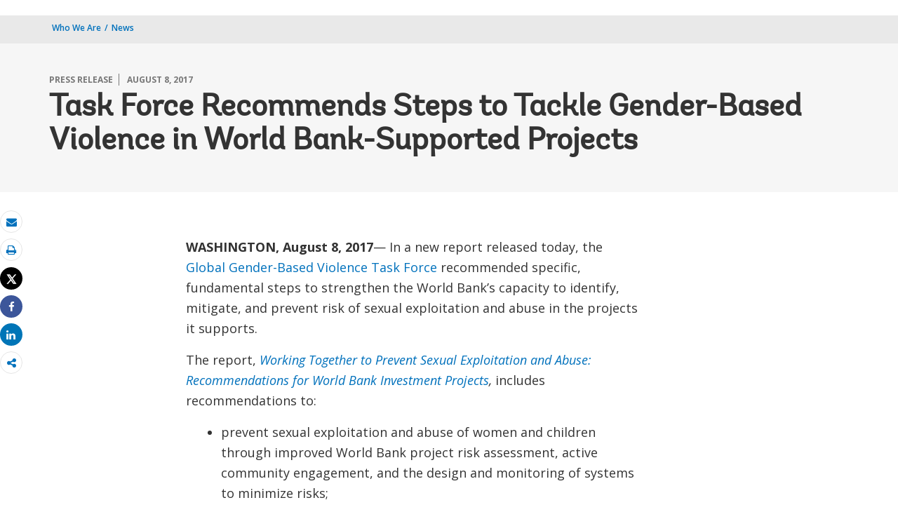

--- FILE ---
content_type: text/html;charset=utf-8
request_url: https://www.worldbank.org/en/news/press-release/2017/08/08/task-force-recommends-steps-to-tackle-gender-based-violence-in-world-bank-supported-projects
body_size: 12633
content:
 
<!DOCTYPE html>
<html lang="en">
     <head>
<script defer="defer" type="text/javascript" src="https://rum.hlx.page/.rum/@adobe/helix-rum-js@%5E2/dist/micro.js" data-routing="env=prod,tier=publish,ams=World Bank"></script>
<script type="application/ld+json">
    {
    "@context": "https://schema.org",
    "@type": "NewsArticle",
    "mainEntityOfPage": "https://www.worldbank.org/en/news/press-release/2017/08/08/task-force-recommends-steps-to-tackle-gender-based-violence-in-world-bank-supported-projects",
    "headline": "Task Force Recommends Steps to Tackle Gender-Based Violence in World Bank-Supported Projects",
    "datePublished": "2017-08-09T15:09:40.310",
    "dateModified": "2017-08-09T15:09:35.918",
    "description": "In a new report released today, the Global Gender-Based Violence Task Force recommended specific, fundamental steps to strengthen the World Bank&rsquo;s capacity to identify, mitigate, and prevent risk of sexual exploitation and abuse in the projects it supports.",
    "image": "https://www.worldbank.org/content/dam/wbr/share-logo/social-share.jpg",
    "inLanguage": "en",
    "author": {
        "@type": "Organization",
        "name": "World Bank Group",
        "url": "http://www.worldbank.org",
        "sameAs": "[https://twitter.com/WorldBank, http://www.youtube.com/WorldBank, https://www.linkedin.com/company/the-world-bank/, https://www.facebook.com/worldbank, https://www.instagram.com/worldbank/, https://www.flickr.com/photos/worldbank]"
    },
    "publisher": {
        "@type": "Organization",
        "name": "World Bank Group",
        "url": "http://www.worldbank.org",
        "sameAs": "[https://twitter.com/WorldBank, http://www.youtube.com/WorldBank, https://www.linkedin.com/company/the-world-bank/, https://www.facebook.com/worldbank, https://www.instagram.com/worldbank/, https://www.flickr.com/photos/worldbank]",
        "logo": {
            "@type": "ImageObject",
            "url": "https://www.worldbank.org/content/dam/wbr/share-logo/social-share.jpg",
            "width": 780,
            "height": 439
        }
    }
}
</script>


<meta http-equiv="X-UA-Compatible" content="IE=edge" />
	<link rel="shortcut icon" href="/content/dam/wbr-redesign/logos/wbg-favicon.png" type="image/png"/>
	<meta name="viewport" content="width=device-width"/>
	<meta charset="utf-8" />
	<title>Task Force Recommends Steps to Tackle Gender-Based Violence in World Bank-Supported Projects</title>
	<meta name="keywords" content="Urban Development, Fragility Conflict and Violence, Gender, Gender Based Violence, Social Sustainability and Inclusion"/>
	<meta name="description" content="In a new report released today, the Global Gender-Based Violence Task Force recommended specific, fundamental steps to strengthen the World Bank’s capacity to identify, mitigate, and prevent risk of sexual exploitation and abuse in the projects it supports."/> 
	<meta name="language" content="en"/>
    <meta name="twitter:card" content="summary_large_image"/><meta name="twitter:domain" content="https://www.worldbank.org"/><meta name="twitter:creator" content="@worldbank"/><meta name="twitter:creator:id" content="27860681"/><meta name="twitter:title" content="Task Force Recommends Steps to Tackle Gender-Based Violence in World Bank-Supported Projects"/><meta name="twitter:description" content="In a new report released today, the Global Gender-Based Violence Task Force recommended specific, fundamental steps to strengthen the World Bank’s capacity to identify, mitigate, and prevent risk of sexual exploitation and abuse in the projects it supports."/><meta name="twitter:image:src" content="https://www.worldbank.org/content/dam/photos/780x439/2017/aug/women-in-nepal-780x439.jpg"/>
<meta property="og:title" content="Task Force Recommends Steps to Tackle Gender-Based Violence in World Bank-Supported Projects"/>
<meta property="og:site_name" content="World Bank">
<meta property="og:description" content="In a new report released today, the Global Gender-Based Violence Task Force recommended specific, fundamental steps to strengthen the World Bank’s capacity to identify, mitigate, and prevent risk of sexual exploitation and abuse in the projects it supports."/>
<meta property="og:type" content="article"/>
<meta property="og:image:type" content="image/jpg" />
<meta property="og:image:width" content="1200" />
<meta property="og:image:height" content="630" />
<meta property="og:image" content="https://www.worldbank.org/content/dam/photos/780x439/2017/aug/women-in-nepal-780x439.jpg"/>     
<meta property="og:url" content="https://www.worldbank.org/en/news/press-release/2017/08/08/task-force-recommends-steps-to-tackle-gender-based-violence-in-world-bank-supported-projects"/>
<link rel="canonical" href='https://www.worldbank.org/en/news/press-release/2017/08/08/task-force-recommends-steps-to-tackle-gender-based-violence-in-world-bank-supported-projects'/>
     <link rel="stylesheet" href="/etc/designs/wbrrdesign/clientlibs-wbrredsign.css" type="text/css">
<link rel="stylesheet" href="/etc/designs/wbrrdesign/clientlibs-wbrredsign/css/loop-icon.css" type="text/css">
    <link href="//fonts.googleapis.com/css?family=Open+Sans:300,300i,400,400i,600,600i,700,700i,800,800i&subset=cyrillic,cyrillic-ext,greek,greek-ext,latin-ext,vietnamese" rel='stylesheet' type='text/css'/>

   <link href="/etc/designs/wbrrdesign/clientlibs-wbrredsign/css/print.css" rel='stylesheet' type='text/css' media="print">
    <script src="/etc/designs/wbrrdesign/clientlibs-wbrredsign/js/jquery-3.6.0.min.js"></script>
    <script src="/etc/designs/wbr/components/wbgajax.js"></script>
<script src="//assets.adobedtm.com/223f6e2cf7c9/3eb6c9b72a93/launch-7bc0cdc67098.min.js" async></script>
        

</head>







 





 
 
<body>
    <div id="wbg-aem-target" class="wbg-aem-target"></div>
    
  


 






<input type="hidden" name="wcmmode" class="WCMmode" value="DISABLED">
    <div data-ajax-component-wbg data-url="/wbg/aem/service/liveeventservicespring" data-ajax-query-parameters='language=en&pageName=/wb-home/en/news/press-release/2017/08/08/task-force-recommends-steps-to-tackle-gender-based-violence-in-world-bank-supported-projects' ></div>
    





<link href="/etc/designs/wbr/clientlibs/css/home-banner.css" type="text/css" rel="stylesheet">


<script>
function wb_survey_yes(url) {
	wb_note_setcookie('wb_note','1',1);
	$('#survey').hide();
	window.open(url,'_blank');
}

function wb_note_setcookie(cname, cvalue, exdays) {
	var d = new Date();
	d.setTime(d.getTime() + (exdays*24*60*60*1000));
	var expires = "expires="+d.toUTCString();
	document.cookie = cname + "=" + cvalue + "; " + expires;
}

function wb_close() {
	document.getElementById('wb_banner').style.display = 'none';
	wb_banner_setcookie("wb_banner","1",1);
};

</script>
<script>jQuery(document).ready(function($) {
			var wb_note = document.cookie.replace(/(?:(?:^|.*;\s*)wb_note\s*\=\s*([^;]*).*$)|^.*$/, '$1');
			if(wb_note != 1) {			
				$("#banner").show();
				$('.delete_icon a').click(function() {
					wb_note_setcookie('wb_note','1',1);
					$('#banner').hide();					
				});				
			}
		});</script>










<link rel="stylesheet" href="/etc.clientlibs/worldbankgroup/components/global/service/headerservice/clientlibs/site.css" type="text/css">
<header></header>
<script src="/etc.clientlibs/worldbankgroup/components/global/service/headerservice/clientlibs/site.js"></script>
 
<script>
        const headeroptions = {
            
			languageToggler: { default: false},
            
            languagecode: 'en',
            enabletrendingdata: true,
			selector:'header',
			serviceEndpoint:'/wbg/aem/service/header/en'
        };
		populateHeader(headeroptions);

    </script><div class="lang-toggler language_toggler parbase"><div class="breadcrumb-section breadcrumb_05" 123style="">
    <div class="container">
        <div class="row">
            <div class="col-lg-6 col-md-6 col-sm-6 col-xs-6">
			  <div class="page-title">
                    
                    <ol class="breadcrumb_redesign">
                        <li><a class="l1-breadcrumb" href="/en/who-we-are">Who We Are</a></li>
								<li class="hidden-sm hidden-xs"><a class="l1-breadcrumb" href="/en/news">News</a></li>
                        
                        </ol>
                    </div>
		  </div><!-- End Page Title -->
    
    </div>
</div>
</div>


<div class="clearix"></div>
<script>

$(document).ready(function() {
    
    var cuurpage = "/content/wb-home/en/news/press-release/2017/08/08/task-force-recommends-steps-to-tackle-gender-based-violence-in-world-bank-supported-projects";
    var pageLocale = "en";
    
    var activeLink =$(".breadcrumb_redesign li" ).first().children("a").attr('href');
    
    if (typeof activeLink !== 'undefined'){
        $(".lp__megamenu li.lp__megamenu_list a, .lp__megamenu li.lp__megamenu_list").removeClass("active");
        
        //adedd for D&R to Highlight menu 
        if(cuurpage.indexOf('publication/documents-reports') !== -1 && (cuurpage.indexOf("http") !== -1 || cuurpage.indexOf("https") !== -1)){
            activeLink = "/" + activeLink.split("/").slice(3).join("/");                
        }//end
        $(".lp__megamenu li.lp__megamenu_list").each(function(index, obj) {
            if ($(this).children("a").attr('href') == activeLink){
                $(this).children("a").addClass("active");
            }
        });
    }
    
    var isCPF = "false";
    
    var activeLink = "";
    
    if (isCPF == "true" && typeof activeLink !== 'undefined'){		
        $(".lp__megamenu li.lp__megamenu_list a, .lp__megamenu li.lp__megamenu_list").removeClass("active");
        $(".lp__megamenu li.lp__megamenu_list").each(function(index, obj) {
            
            if ($(this).children("a").text().toLowerCase().trim() == activeLink.toLowerCase().trim())
            {
                $(this).addClass("active");
                $(this).children("a").addClass("active");
            }
        });
    }


        var activeLink1 =$(".breadcrumb_redesign li" ).first().children("a").attr('href');
        
        if (typeof activeLink1 !== 'undefined'){
            $(".navbar-collapse>.navbar-nav>li.mega-menu>a, .navbar-collapse>.navbar-nav>li.mega-menu").removeClass("active");
            
            //adedd for D&R to Highlight menu 
            if(cuurpage.indexOf('publication/documents-reports') !== -1 && (cuurpage.indexOf("http") !== -1 || cuurpage.indexOf("https") !== -1)){
                activeLink1 = "/" + activeLink1.split("/").slice(3).join("/");                
            }//end
            $(".navbar-collapse>.navbar-nav>li.mega-menu").each(function(index, obj) {
                if ($(this).children("a").attr('href') == activeLink1){
                    $(this).children("a").addClass("active");
                }
            });
        }

        
        if (isCPF == "true" && typeof activeLink !== 'undefined'){        
            $(".navbar-collapse>.navbar-nav>li.mega-menu>a, .navbar-collapse>.navbar-nav>li.mega-menu").removeClass("active");
            $(".navbar-collapse>.navbar-nav>li.mega-menu").each(function(index, obj) {
                
                if ($(this).children("a").text().toLowerCase().trim() == activeLink.toLowerCase().trim())
                {
                    $(this).addClass("active");
                    $(this).children("a").addClass("active");
                }
            });
        }
        
    });

 

</script>


</div>

 
<div class="par parsys"><div class="supergrid parbase section">




    
    <div class="row clearfix full-row-white-components" style="padding: 84px 0px 32px 0px; background-color:#f6f6f6">
    

        
        <div class="container">
            	<div class="">
            <div class="par parsys"><div class="gridlayout parbase section">












<div class="row ">

		    <div class="col-md-12  colsplit" id="">
	        
			<div class=" ">
				<div class="grid_12_par_0 parsys">
    


<div style="padding-left:0px;padding-right:0px;" class="remove-padding-grid" >
    
    




<div class="redesign_title_meta parbase section">




 








			


			
			



<div class="row">
    <div class="col-lg-12 col-md-12 col-sm-12 col-xs-12">
        
		<div class="hammer">
		
		<span>PRESS RELEASE</span>
		<span>August 8, 2017</span>
	  	  
		</div>
        <h1>Task Force Recommends Steps to Tackle Gender-Based Violence in World Bank-Supported Projects</h1>
	


			


        
    </div>
</div>

<script>
    $( document ).ready(function() {
        var mobileAnchorLabel = $('li a[data-device=mobile].active').html();
        var mobileAnchorLink = $('li a[data-device=mobile].active').attr('href');
        
        if (typeof mobileAnchorLabel != "undefined" && mobileAnchorLink != 'undefined')
        {	 

            var parentLink = $('.n01v1-nav-list-main li a').attr('href');
            var parentLabel = $('.n01v1-nav-list-main li a').html();
            if(typeof parentLink != "undefined" && typeof parentLabel != "undefined")
            {
                console.log("parent data:"+ parentLink +"::"+ parentLabel);
                var pageTitle = $('.c01v1-page-title').html();
                if (typeof pageTitle != "undefined")
                {
                    var parentPageTitle = "<h5 class='mrg-t-10 font hidden-lg hidden-md'>"+ "<a href='"+parentLink+"'>"+parentLabel+"</a></h5>";
                    $('.c01v1-page-title').before(parentPageTitle);
                }
            }

        }

    });
</script>
<!-- script for showing parent page link in title end -->
<style>
    .mrg-15{margin-bottom:-15px;}
</style></div>



</div>



</div>

			</div>
			
		    </div>
		    
</div>
<div class="clearfix"></div>


	<div style="margin-bottom: 0px"></div>



</div>

</div>

            </div>
        </div>     
    </div>
    


    </div>
<div class="supergrid parbase section">




    
    <div class="row clearfix full-row-white-components" style=" background-color:">
    

        
        <div class="container">
            	<div class="">
            <div class="par parsys"><div class="gridlayout parbase section">












<div class="row ">

		    <div class="col-md-2  colsplit" id="">
	        
			<div class=" ">
				<div class="grid_2_par_0 parsys">
    


<div style="padding-left:0px;padding-right:0px;" class="remove-padding-grid" >
    
    
</div>



</div>

			</div>
			
		    </div>
		    
		    <div class="col-md-7  colsplit" id="">
	        
			<div class=" ">
				<div class="grid_7_par_1 parsys">
    


<div style="padding-left:0px;padding-right:0px;" class="remove-padding-grid" >
    
    




<div class="f03v1_pagetools parbase section"><script src="/etc/designs/wbr/components/f03v1_pagetools_clientlib.js"></script>
<div class=" clearfix"  >
        <div id="f03v1-social-sharing" class="pagetools" style=";"><div class="btn-group" style="width: 100%;">
        <ul>
            <div class="pull-left fixed-meida-share">
                
                <li class="btn tool-btn" title="Email" >
                    <a href="" id="wbgmailto" class="Prt" data-customlink="em:page tools" data-text="email">
        <i class="fa fa-envelope" ></i><span class="screen-reader-text" >Email</span>
    </a>

                </li>
                
                <li class="btn tool-btn hidden-xs" title="Print">
			     <a href="javascript:void(0);" onclick="window.open('https://www.worldbank.org/en/news/press-release/2017/08/08/task-force-recommends-steps-to-tackle-gender-based-violence-in-world-bank-supported-projects.print')" id="printicon1" data-customlink="pr:page tools" data-text="print">
    <i class="fa fa-print"></i><span class="screen-reader-text">Print</span>
                    </a>
                </li>

            </div>

            <div class="pull-right fixed-meida-share">

				<li class="btn btn-twitter social-btn" title="Tweet" id = "wbrtwt">
                    <a href="#" id="wbgtwt" data-customlink="sw:page tools" data-text="twitter"><i class="fa fa-twitter"></i><span class="social-btn-text">Tweet</span></a>
                </li>

                <li class="btn btn-facebook social-btn" title="Facebook" id = "wbrfb">
                    <a href="#" id="wbgfb" data-customlink="sw:page tools" data-text="facebook"><i class="fa fa-facebook"></i><span class="social-btn-text">Share</span></a>
                </li>

                <li class="btn btn-linkedin social-btn" title="Share" id = "wbrld">
                    <a href="#" id="wbgld" data-customlink="sw:page tools" data-text="linkedin"><i class="fa fa-linkedin"></i><span class="social-btn-text">Share</span></a>
                </li>		          
         
                <li class="plus-btn" title="Share" id="plus">
				 <i class="fa fa-share-alt"></i>

                    <div class="toggle_container" id="plus-drop" style="display: none;">

                                <div class="s03v2-icon_sharebox_wrapper">
                                    <div class="s03v2-icon sharebox">                                
                                    <ul>
                                        <li>
                                        <a data-text="linkedin" href="javascript:share('https://www.linkedin.com/shareArticle?mini=true&url=');" class="social-icon-img" data-customlink="sw:page tools">  <img src="/content/dam/wbr/stayconnected/icons-linkin32x32.svg" alt="Image" title="LinkedIn"></a>
									<div class="s03v2-text"><a alt="LinkedIn" title="LinkedIn" href="javascript:share('https://www.linkedin.com/shareArticle?mini=true&url=');" data-text="linkedin" data-customlink="sw:page tools">LinkedIn</a></div>
									</li>
                                        <li>
                                        <a data-text="digg" href="javascript:share('https://digg.com/submit?url=');" class="social-icon-img" data-customlink="sw:page tools">  <img src="/content/dam/wbr/stayconnected/sm-icons-digg.svg" alt="Image" title="Digg"></a>
									<div class="s03v2-text"><a alt="Digg" title="Digg" href="javascript:share('https://digg.com/submit?url=');" data-text="digg" data-customlink="sw:page tools">Digg</a></div>
									</li>
                                        <li>
                                        <a data-text="renren" href="javascript:share('https://share.renren.com/share/buttonshare.do?link=');" class="social-icon-img" data-customlink="sw:page tools">  <img src="/content/dam/wbr/stayconnected/sm-icons-renren.svg" alt="Image" title="人人网"></a>
									<div class="s03v2-text"><a alt="人人网" title="人人网" href="javascript:share('https://share.renren.com/share/buttonshare.do?link=');" data-text="renren" data-customlink="sw:page tools">人人网</a></div>
									</li>
                                        </ul>
                                </div>
                                <div class="s03v2-icon sharebox">
                                    <ul>
                                        <li>
                                            <a data-text="stumbleupon" class="social-icon-img" href="javascript:share('https://www.stumbleupon.com/submit?url=');" data-customlink="sw:page tools">
    <img src="/content/dam/wbr/stayconnected/icons-stumbleupon.svg" alt="Image" title="Stumble Upon"></a>
                                            <div class="s03v2-text"><a data-text="stumbleupon" data-customlink="sw:page tools" alt="Stumble Upon" title="Stumble Upon" href="javascript:share('https://www.stumbleupon.com/submit?url=');">Stumble Upon</a></div>

                                        </li>
                                        <li>
                                            <a data-text="delicious" class="social-icon-img" href="javascript:share('https://delicious.com/save?url=');" data-customlink="sw:page tools">
    <img src="/content/dam/wbr/stayconnected/sm-icons-delicious.svg" alt="Image" title="Delicious"></a>
                                            <div class="s03v2-text"><a data-text="delicious" data-customlink="sw:page tools" alt="Delicious" title="Delicious" href="javascript:share('https://delicious.com/save?url=');">Delicious</a></div>

                                        </li>
                                        <li>
                                            <a data-text="sina" class="social-icon-img" href="javascript:share('https://v.t.sina.com.cn/share/share.php?title=');" data-customlink="sw:page tools">
    <img src="/content/dam/wbr/stayconnected/sina-32x32.svg" alt="Image" title="新浪微博"></a>
                                            <div class="s03v2-text"><a data-text="sina" data-customlink="sw:page tools" alt="新浪微博" title="新浪微博" href="javascript:share('https://v.t.sina.com.cn/share/share.php?title=');">新浪微博</a></div>

                                        </li>
                                        </ul>
                                    </div>
                                </div>
                            </div>
                        </li>

                        <!--<li>udhaya</li>-->
                    </div>
                </ul>
        </div>
        </div>
        </div>
        <script>
    var emailcid ="EXT_WBEmailShare_EXT";
$(document).ready(function() {
   var body = window.location.href+"?cid="+emailcid;
    body= encodeURIComponent(body);
   var subject =$('title').text();
    subject =  encodeURIComponent(subject);
	$('#wbgmailto').attr('href','mailto:'+'?body='+body+'&subject='+subject);
 });
</script>

</div>







<div class="newslogo section">

 












</div>







<div class="redesign_static_content section">

 


 



 












<section id ="">
    <div class="c14v1-body c14v1-body-covid c14v1-body-text flipboard-keep " >
        
        <p><b>WASHINGTON, August 8, 2017</b>— In a new report released today, the <a href="https://www.worldbank.org/en/news/press-release/2016/10/13/world-bank-launches-global-task-force-to-tackle-gender-based-violence" target="_blank">Global Gender-Based Violence Task Force</a> recommended specific, fundamental steps to strengthen the World Bank’s capacity to identify, mitigate, and prevent risk of sexual exploitation and abuse in the projects it supports.</p><p>The report, <a href="https://documents.worldbank.org/curated/en/482251502095751999/Working-together-to-prevent-sexual-exploitation-and-abuse-recommendations-for-World-Bank-investment-projects" target="_blank"><i>Working Together to Prevent Sexual Exploitation and Abuse: Recommendations for World Bank Investment Projects</i></a><i>,</i> includes recommendations to:</p><ul><li>prevent sexual exploitation and abuse of women and children through improved World Bank project risk assessment, active community engagement, and the design and monitoring of systems to minimize risks;</li><li>leverage existing World Bank efforts to enhance environmental, social, and procurement frameworks to intensify attention and accountability around sexual exploitation and abuse; and</li><li>build the capacity of the World Bank, government, and contractors to take on their respective responsibilities for action, while also working together to protect women, children, and other vulnerable groups at risk.</li></ul><p><i>“Addressing sexual exploitation and abuse and other forms of gender-based violence is complex and challenging,” </i>said <b>Geeta Rao Gupta</b>, co-chair of the task force and former Deputy Executive Director of Programs at UNICEF. &nbsp;<i>“We feel the Task Force recommendations, in combination with the suite of actions already taken on board by the Bank, will go far to protect women, children, and other populations at risk in settings where World Bank projects take place</i>.<i>”</i></p><p>The report emphasizes that preventing or mitigating against project-related risk of sexual exploitation and abuse requires interaction and collaboration between five key groups of actors:</p><ol><li>women and children at risk, as well as other vulnerable populations, in communities where Bank-financed projects take place;</li><li>communities that can play a role as dynamic risk management actors in expanding the circle of protection;</li><li>contractors and consultants responsible for following contractually mandated social and labor practices that prevent abuse and violence;</li><li>government partners at central and local levels who are critical to ensuring that sexual exploitation and abuse (SEA) prevention and accountability mechanisms are in place; and</li><li>the World Bank, which can put in place the policies and systems to prevent such incidents and play a convening role to facilitate partnerships that allow each of these actors, including the World Bank itself, to take on their respective roles and accountabilities to protect women and children from grievous harm.</li></ol><p>Implementation of the recommendations would help set a new standard for the conduct and behavior of companies bidding on World Bank-supported government contracts. For example, the report recommends establishing pre-qualification criteria that requires all civil works contractors to declare whether any contracts have been suspended or canceled for incidents related to sexual exploitation and abuse. This will help generate a baseline register of firms implicated in sexual exploitation and abuse, which can be tracked over time and inform the bid review process. Codes of Conduct, already mandatory for all contracts under the World Bank’s new procurement framework, should include more targeted prohibitions against sexual exploitation and abuse, including prohibition of sexual activities with anyone under the age of 18, regardless of national statues and laws, the report says.</p><p>The Task Force also recommended that projects identified as high risk of sexual exploitation and abuse trigger a series of mandatory requirements, including demonstration by bidders that they have the capacity to manage risks related to sexual exploitation and abuse, such as providing indications of appropriate technical capacity and key personnel.&nbsp; Mandatory measures further require hiring of a Third-Party Monitor to ensure provisions to prevent and respond to sexual exploitation and abuse are in place and functioning.</p><p>In addition to enhancing World Bank environmental and social and procurement frameworks, the Task Force recommended the World Bank actively foster an internal culture that promotes these changes, such as clear signals of support from management and providing clear guidance and incident-reporting protocols that encourage identification of new cases.</p><p>The Task Force also emphasized the importance of embedding continuous learning as part of uptake and implementation of the recommendations in order to gauge effectiveness of the new processes, to learn from mistakes, and to understand skill and budget dynamics. Additionally, the Task Force recommended the World Bank request its internal Independent Evaluation Group (IEG) conduct a review after four years to assess what is working and where gaps remain.</p><p>“<i>This is a long-term process that requires continuous learning and evaluation, adaptation, and adjustment,” </i>said <b>Kathy Sierra,</b> task force co-chair and former Vice President for Sustainable Development at the World Bank. <i>“The Task Force recommendations have the potential to extend beyond the World Bank, to influence both industry partners and other multi-lateral partners, in particular, multilateral development banks.”</i></p><p>The World Bank has committed to implement the recommendations as applicable within operations in countries eligible for funding from the International Development Association (IDA), the Bank’s fund for the poorest. The institution is now developing the Action Plan that will lay out how it will implement these recommendations. The Action Plan is anticipated for completion later this fall.&nbsp;</p><p>The findings and recommendations presented in the report reflect the culmination of seven months of Task Force deliberations through both in-person and virtual meetings. The Task Force was <a href="https://www.worldbank.org/en/news/press-release/2016/10/13/world-bank-launches-global-task-force-to-tackle-gender-based-violence" target="_blank">created in October</a> as part of the Bank’s commitment to learn from the failings of the <a href="https://www.worldbank.org/en/country/uganda/brief/uganda-transport-sector-development-project-fact-sheet" target="_blank">Uganda Transport Sector Development Project</a>, which involved serious allegations of sexual misconduct and abuse by contractors. The work of the Task Force was informed by related <a href="https://ewebapps.worldbank.org/apps/ip/PanelCases/98-Inspection%20Panel%20Investigation%20Report.pdf" target="_blank">Inspection Panel findings</a> and <a href="https://ewebapps.worldbank.org/apps/ip/PanelCases/98-Management%20Report%20and%20Recommendation.pdf" target="_blank">management response</a>, the findings of a management review of <a href="https://documents.worldbank.org/curated/en/948341479845064519/pdf/110455-BR-PUBLIC-LESSONS-LEARNT-IDA-SecM2016-0204.pdf">Lessons Learned</a> from the Uganda case, as well as by the immediate measures taken by management to integrate these findings into the Bank’s 2015 Procurement Framework, current social safeguard practices, the new <a href="https://www.worldbank.org/en/programs/environmental-and-social-policies-for-projects/brief/the-environmental-and-social-framework-esf" target="_blank">Environmental and Social Framework</a> (ESF) which was approved in 2016 and which will be implemented by 2018, and the <a href="https://pubdocs.worldbank.org/en/497851495202591233/Managing-Risk-of-Adverse-impact-from-project-labor-influx.pdf" target="_blank">Labor Influx Guidance Note</a>.</p><p>For a copy of the report, click <a href="https://documents.worldbank.org/curated/en/482251502095751999/Working-together-to-prevent-sexual-exploitation-and-abuse-recommendations-for-World-Bank-investment-projects" target="_blank">here</a>.</p>
</div></section>

<script type="text/javascript">
    $(document).ready(function(){
        $(".c14v1-body table").find("td").find("div.c14v1-full").closest("td").addClass("width30");
    });
</script>






<div class="clearfix"></div>




</div>







<hr>


<div class="press_release_no parbase section">








<div class="_loop_press_release section">
    <span class="press_release_title">PRESS RELEASE NO:</span>
    <span class="press_release_number">2018/010/GDR</span>
</div>


</div>







<hr>


<div class="redesign_title parbase section">







<style>
    .heading-v1-center .lock-icon {
        color: #fff;
        border: 2px solid #fff;
    }
</style></div>







<div class="gridlayout parbase section">












<div class="row ">

		    <div class="col-md-6  colsplit" id="">
	        
			<div class=" ">
				<div class="grid_6_par_0 parsys">
    


<div style="padding-left:0px;padding-right:0px;" class="remove-padding-grid" >
    
    




<div class="country_contacts parbase section">













 



<div class="row_no_pad">


<h3 class='h3'>Contacts</h3>




			
			
				<div class="contacts-wrapper">
			 
               <h5>IN WASHINGTON</h5>
                
			
				<address>
              Kristyn Schrader-King<br/>

				</address>
				
				<div class="display contactPerson">

				<span class="tel">

                    (202) 458-2736<br/> 


				
				</span>
				</div>
				 
				
				<a data-customlink="em:body content" data-text="Email" href="mailto:kschrader@worldbank.org"> kschrader@worldbank.org</a><br/>
				</div>
			
				
               
                <!--  contact 2 -->
                
				
					<div class="contacts-wrapper">
				    <!--  contact 1 -->
              
				
               
               
                
			
				<address>
				
				
			Christopher Walsh<br/>
				
				</address>
				
				<div class="display contactPersonHQ">

				<span class="tel">
				(202) 473-4594<br/>
				</span>
				</div>
				
				
				  <a data-customlink="em:body content" data-text="Email" href="mailto:cwalsh@worldbank.org"> cwalsh@worldbank.org</a>
				</div>
                
				<!--  contact 3 -->
                <!--  contact 3 -->

                                                                                                                                                 
</div>





			





</div>



</div>



</div>

			</div>
			
		    </div>
		    
		    <div class="col-md-6  colsplit" id="">
	        
			<div class=" ">
				<div class="grid_6_par_1 parsys">
    


<div style="padding-left:0px;padding-right:0px;" class="remove-padding-grid" >
    
    
</div>



</div>

			</div>
			
		    </div>
		    
</div>
<div class="clearfix"></div>


	<div style="margin-bottom: 0px"></div>



</div>



</div>



</div>

			</div>
			
		    </div>
		    
		    <div class="col-md-3  colsplit" id="">
	        
			<div class=" ">
				<div class="grid_3_par_2 parsys">
    


<div style="padding-left:0px;padding-right:0px;" class="remove-padding-grid" >
    
    




<div class="s01v4_related section">















</div>



</div>



</div>

			</div>
			
		    </div>
		    
</div>
<div class="clearfix"></div>


	<div style="margin-bottom: 0px"></div>



</div>

</div>

            </div>
        </div>     
    </div>
    


    </div>
<div class="supergrid parbase section">




    
    <div class="row clearfix full-row-white-components" style=" background-color:#f6f6f6">
    

        
        <div class="container">
            	<div class="">
            <div class="par parsys"><div class="gridlayout parbase section">












<div class="row ">

		    <div class="col-md-12  colsplit" id="">
	        
			<div class=" ">
				<div class="grid_12_par_0 parsys">
    


<div style="padding-left:0px;padding-right:0px;" class="remove-padding-grid" >
    
    




<div class="redesign_title parbase section">







<style>
    .heading-v1-center .lock-icon {
        color: #fff;
        border: 2px solid #fff;
    }
</style></div>







<div class="research_auto_manual section">




  
     





                 



<script src="/etc/designs/wbr/components/inlinesearch_clientlib.js"></script>

     







  
     





                 





<script src="/etc/designs/wbrrdesign/components/search_api_ajax3.js"></script>





<div class="wbgajax" data-ajax-component-wbg-inline data-url='https://search.worldbank.org/api/blogs?format=xml&rows=10&fl=title,link,author,blog_date,number_of_comments&apilang=en&lang_exact=english&rows=4' data-ajax-query-parameters='path=[base64]&lang=en'>

    <div style="display:none">Api</div>

    <img class="img-responsive center-block" style="margin: 0 auto;" src="/etc/designs/wbr/clientlibs/img/loaderwb.svg"/>
    
</div>








</div>



</div>



</div>

			</div>
			
		    </div>
		    
</div>
<div class="clearfix"></div>


	<div style="margin-bottom: 0px"></div>



</div>

</div>

            </div>
        </div>     
    </div>
    


    </div>
<div class="supergrid parbase section">




    
    <div class="row clearfix full-row-white-components" style=" background-color:#fff">
    

        
        <div class="container">
            	<div class="">
            <div class="par parsys"><div class="gridlayout parbase section">












<div class="row ">

		    <div class="col-md-12  colsplit" id="">
	        
			<div class=" ">
				<div class="grid_12_par_0 parsys">
    


<div style="padding-left:0px;padding-right:0px;" class="remove-padding-grid" >
    
    




<div class="redesign_title parbase section">







<style>
    .heading-v1-center .lock-icon {
        color: #fff;
        border: 2px solid #fff;
    }
</style></div>







<div class="research_auto_manual section">




  
     





                 




     







  
     





                 










<div class="wbgajax" data-ajax-component-wbg-inline data-url='https://search.worldbank.org/api/v2/whatsnew?fct=displayconttype_exact,docty_exact,lang_exact&fl=url,cqpath,title,lang,wn_desc,master_recent_date,masterconttype&format=xml&rows=20&src=cq55&keywd=distribution:Global&displayconttype_exact=Press%20Release^Feature%20Story^Speeches%20and%20Transcripts^Opinion&apilang=en&lang_exact=English&rows=4' data-ajax-query-parameters='path=[base64]&lang=en'>

    <div style="display:none">Api</div>

    <img class="img-responsive center-block" style="margin: 0 auto;" src="/etc/designs/wbr/clientlibs/img/loaderwb.svg"/>
    
</div>








</div>



</div>



</div>

			</div>
			
		    </div>
		    
</div>
<div class="clearfix"></div>


	<div style="margin-bottom: 0px"></div>



</div>

</div>

            </div>
        </div>     
    </div>
    


    </div>

</div>
 








<link rel="stylesheet" href="/etc.clientlibs/worldbankgroup/components/global/service/footerservice/clientlibs/site.css" type="text/css">
<footer id="wbg_service_ext_footer"></footer>
<script src="/etc.clientlibs/worldbankgroup/components/global/service/footerservice/clientlibs/site.js"></script>
 
<script>
        const footeroptions = {
            languagecode: 'en',
			selector:'footer',
			serviceEndpoint:'/wbg/aem/service/footer/en'
        };
		populateFooter(footeroptions);
 
    </script>

<!-- <div class="floating-bars">
        <a class="btn btn-help-to-improve " href='https://blogs.worldbank.org/voices/bold-new-worldbankorg'>Welcome</a>
        <button type="button" class="btn btn-talk-to-help  hidden-xs hidden-sm" data-toggle="modal" data-target="#squarespaceModal" id="feedbut1">
            Feedback Survey</button>
        <button type="button" class="btn btn-talk-to-help hidden-md hidden-lg" onclick="window.location=''" id="feedbut1">
            Feedback Survey</button>
    </div>-->
    <script>
        $(function() {
            $('[data-ajax-component-banner]').each(function() {
                var $this = $(this),
                    url = $this.data('url'),
                    queryParams = $this.data('ajax-query-parameters');
                url = url+"?";
                if (queryParams) {
                    url +=  queryParams;
                }
                $.get(url).success(function(data) {
                    $this.replaceWith(data);
                });
            });
 		});
    </script>    
	





<script type="text/javascript">
var appInsights=window.appInsights||function(a){
  function b(a){c[a]=function(){var b=arguments;c.queue.push(function(){c[a].apply(c,b)})}}var c={config:a},d=document,e=window;setTimeout(function(){var b=d.createElement("script");b.src=a.url||"https://az416426.vo.msecnd.net/scripts/a/ai.0.js",d.getElementsByTagName("script")[0].parentNode.appendChild(b)});try{c.cookie=d.cookie}catch(a){}c.queue=[];for(var f=["Event","Exception","Metric","PageView","Trace","Dependency"];f.length;)b("track"+f.pop());if(b("setAuthenticatedUserContext"),b("clearAuthenticatedUserContext"),b("startTrackEvent"),b("stopTrackEvent"),b("startTrackPage"),b("stopTrackPage"),b("flush"),!a.disableExceptionTracking){f="onerror",b("_"+f);var g=e[f];e[f]=function(a,b,d,e,h){var i=g&&g(a,b,d,e,h);return!0!==i&&c["_"+f](a,b,d,e,h),i}}return c
  }({
      instrumentationKey:"2ddee9f8-57ef-4c0e-8810-a2f743116654"
  });

window.appInsights=appInsights,appInsights.queue&&0===appInsights.queue.length&&appInsights.trackPageView();
</script>



		
 

    





<script type="text/javascript" src="/etc/designs/wbg/clientlib/js/WebStatsUtil.js?q=nocache"></script>







<script>   
    
    var filters = [], queryParamValue,section=[],sFilters="",sSection="";
    var query_string = window.location.search;
    var paramMap = {
        'displayconttype_exact': 'type',
        'topic_exact': 'topic',
        'admreg_exact':'region',
        'count_exact':'country',
        'strdate':'startdate',
        'enddate':'enddate',
        'lang_exact':'language',
        'tf':'timeframe',
        'docty_exact':'document type',
        'lang_spoken_exact':'languages spoken',
        'job_title_exact':'role',
        'unit_exact':'unit',
        'first_name_AlphaBucket_exact':'first name',
        'surname_AlphaBucket_exact':'last name',
        'sector_exact':'sector',
        'status_exact':'status',
        'majdocty_exact':'major document type',
        'majtheme_exact':'theme',
        'teratopic_exact':'topic'
        
    };
    
    if(query_string){
        var queryPair = query_string.slice(1).split('&');
        for (var i = 0; i < queryPair.length; i++) {
            queryParamValue = queryPair[i].split('=')[1];
            
            queryParamName = queryPair[i].split('=')[0];
            
            if((typeof paramMap[queryParamName]!='undefined')  && (queryParamName!='lang_exact') && (queryParamName!='pastevents') && (queryParamName!='futureevents') && (queryParamName!='srt') && (queryParamName!='qterm') && (queryParamName!='x')&&(queryParamName!='y')){
                
                
                section.push(paramMap[queryParamName]);
                
                
            }
            
            
            if((queryParamName!='qterm') && (queryParamName!='futureevents') && (queryParamName!='pastevents') && (queryParamName!='srt') && (queryParamName!='os') && (queryParamName!='x') && (queryParamName!='lang_exact') &&(queryParamName!='y')){
                if(queryParamValue != ''){
                    filters.push(queryParamValue);
                }
            }
        }
        sFilters = filters.join(':');
        sSection = section.join(':');
        
        sSection = decodeURIComponent(sSection);
        
        sSection = sSection.replace(new RegExp("\\+","g"),' ');
        
        //s.eVar50= section;
        
        sFilters = decodeURIComponent(sFilters);
        
        sFilters = sFilters.replace(new RegExp("\\+","g"),' ');
        //s.list1 =filters;
    } 
</script> 



<script> 
    var wbgData = wbgData || {};
    wbgData.page = {
        pageInfo: {
            pageName: "en:news:press-release:2017:08:08:task-force-recommends-steps-to-tackle-gender-based-violence-in-world-bank-supported-projects",
            pageCategory: "content page",
            pageUid: "4e84474f-a66a-430e-855c-488af1343201", 
            pageFirstPub: "08-08-2017", 
            pageLastMod: "08-09-2017", 
            contentType:"News",
            topicTag:"urban development:gender:gender-based-violence:social development:fragility-conflict-and-violence",
            hier1:"gen~who we are~news~press release",
            channel:"EXT News EXT",
            webpackage:"",
            
        },
        sectionInfo: {
            siteSection: "who we are",
            subsectionP2:"news",
            subsectionP3:"press release",
            subsectionP4:"task-force-recommends-steps-to-tackle-gender-based-violence-in-world-bank-supported-projects",
            subsectionP5:""
            
        }
    },
        wbgData.site = {
            siteInfo: {
                siteLanguage: "en", 
                siteCountry: "", 
                siteEnv: "prod", 
                siteRegion:"",
                siteType:"main",
            },
            
            techInfo: {
                cmsType: "AEM",
                bussVPUnit: "EXT",
                bussUnit: "GEN",
                bussUserGroup: "External",
                bussAgency: "ibrd"
            }
            
			  
            
            
        }
        
        
        
         
            
            
            
            
            
                
</script>


<script type="text/javascript">
    var wbgDataOld = {};
    wbgDataOld.page= {
        pageInfo: {
            pageName: "en:news>press-release>2017>08>08>task-force-recommends-steps-to-tackle-gender-based-violence-in-world-bank-supported-projects",
            pageTitle:"Task Force Recommends Steps to Tackle Gender-Based Violence in World Bank-Supported Projects",
            pageDate:"2017/08/08",
            hier1: "gen~who we are~news~press release", 
            hier2: "wbg~en~english~who we are~news~press release",
            channel:"EXT News EXT"
            
        },
        docInfo: {
            docAuthor: "",//Document author  						  
            docDate:"",//Document date					  
            docRegion:"",//Region								  
            docCountry:"" 
        },
        
        teragramInfo: {													 	
            teragramTopic:"",  										  
            teragramKeyword:"urban development~gender~gender-based-violence~social development~fragility-conflict-and-violence"	
        },
        siteInfo: {
            siteSection:"who we are",                                 
            subSection1:"who we are~news",						      
            subSection2:"who we are~news~press release",              
            subSection3:"who we are~news~press release",              
            siteLanguage:"English",                                        
            siteRank:"1",											  
            contentType:"news"   										  
        },
        packageInfo:{
            
            webpackage:""
            
        },
        
        
        
        
        newsInfo: {													 
            newsSection:"all news",										 
                newsType:"Press Release ", 											
                    newsProducts:"",
                        newsAnnouncementType:"press releases"    
        },   
            vpuInfo: {
                vpuLegacy:"EXT",											 
                    vpu:"GEN"													 
            },
                
    }
    
    
    
    
    
    
    var opsAanalytics ={
        "projectId" :"NODATA", 
        "upi":"NODATA",
        "pageName":"who we are", 
        "tabName":"who we are", 
        "serverDate":"",  
        "clientDate":new Date().getTime(), 
        "totalResponseTime":"",
        "pageUrl":(document.URL).replace("https://","").replace("http://",""),
        "userAgent" :navigator.userAgent,
        "server":"www.worldbank.org", 
        "appId":"wbgext", 
        "key1":"news",
        "key2":"press release",
        "key3":"task-force-recommends-steps-to-tackle-gender-based-violence-in-world-bank-supported-projects",
        "key4":"",
        "key5":"",
        "key6":"Anonymous",
        "key7":"",
        "key8":"",
        "key9":"", 
        "key10":""
    };
    
    
    
</script>








        



<style>
        button.editMode {
            border: 0px;
            line-height: 16px;
            color: #fff;
            text-transform: uppercase;
            font-weight: 600;
            letter-spacing: 0.5px;
            font-size: 12px;
            padding: 10px 22px;
            position: fixed;
            right: 5%;
            float: right;
            background-color: #39beea;
            top: 64px;
            z-index: 1111;
            right: 98px;
        }
    </style>    

 <script>
        function togglePreviewMode(){
            var previewURL = window.location.href;
            previewURL = previewURL.replace("/content","/cf#/content");
            previewURL = previewURL.replace("?wcmmode=disabled","");
            window.open(previewURL, "_self"); 
            }
   </script>  




 <script src="/etc/designs/wbrrdesign/clientlibs-wbrredsign.js"></script>
<div data-ajax-component-wbg data-url="/wbg/aem/service/ampopup" data-ajax-query-parameters='language=en&pageName=/wb-home/en/news/press-release/2017/08/08/task-force-recommends-steps-to-tackle-gender-based-violence-in-world-bank-supported-projects' ></div>

<script type="text/javascript">_satellite.pageBottom();</script>

        <div class="cloudservices servicecomponents">
</div>
</body>

</html>  

--- FILE ---
content_type: text/css
request_url: https://www.worldbank.org/etc/designs/wbrrdesign/clientlibs-wbrredsign/css/print.css
body_size: -255
content:
@media print {
  body {
    -webkit-print-color-adjust: exact; }
  .img-gradient {
    display: none !important; }
  .hero-title,
  .hero-description {
    color: #fff !important; }
  .navbar {
    display: block;
    border-width: 0 !important; }
  .navbar-toggle {
    display: none; }
  a[href]:after {
    content: none !important; }
  h1, h2, h3, h4, h5, h6 {
    font-size: 65%; } }



--- FILE ---
content_type: application/xml; charset=utf-8
request_url: https://search.worldbank.org/api/v2/whatsnew?fct=displayconttype_exact,docty_exact,lang_exact&fl=url,cqpath,title,lang,wn_desc,master_recent_date,masterconttype&format=xml&rows=20&src=cq55&keywd=distribution:Global&displayconttype_exact=Press%20Release^Feature%20Story^Speeches%20and%20Transcripts^Opinion&apilang=en&lang_exact=English&rows=4
body_size: 41427
content:
<?xml version="1.0" encoding="UTF-8" standalone="yes"?>
<whatsnew rows="20" os="0" page="1" total="25156">
  <data id="88c1d9f0e7cf26ef2f56457da5fd7707973b7d28">
    <id>88c1d9f0e7cf26ef2f56457da5fd7707973b7d28</id>
    <title>A Future with Quality Jobs and Less Poverty in Panama</title>
    <indextype>cq5indextype</indextype>
    <url>http://www.worldbank.org/en/news/feature/2026/01/23/por-un-futuro-con-empleo-de-calidad-y-menos-pobreza-en-panama</url>
    <lang>English</lang>
    <cqpath>/content/wb-home/en/news/feature/2026/01/23/por-un-futuro-con-empleo-de-calidad-y-menos-pobreza-en-panama</cqpath>
    <wcmsource>cq5</wcmsource>
    <displayconttype>Feature Story</displayconttype>
    <masterconttype>Feature Story</masterconttype>
    <node_id>88c1d9f0e7cf26ef2f56457da5fd7707973b7d28</node_id>
    <wn_title>A Future with Quality Jobs and Less Poverty in Panama</wn_title>
    <wn_desc> In Panama, thousands of young people enter the labor market every year without the tools they need to succeed. In fact, a child born in Panama today could reach only half of their potential due to gaps in education and health, a reality that disproportionately affects vulnerable groups. This lag in human capital contrasts sharply with Panama’s economic evolution. The Panamanian economy has experienced remarkable growth in recent decades, but the data shows that job creation has been concentrated in low-wage sectors with high informality—one of the main obstacles preventing the country from translating its success into shared prosperity. How can these challenges be addressed? The World Bank Group brought together civil society and private-sector representatives in Panama to discuss the opportunities and priorities needed to achieve a future with better jobs that help reduce poverty in the country. The consensus was clear: education remains one of the top priority action areas so that Panamanians can access more and better formal jobs that boost productivity and strengthen the country’s human capital. An Educational Revolution: Urgent and Necessary A good job is the safest path out of poverty and a source of dignity and purpose, but in Panama there are significant “deficiencies in education and in effective training that would allow Panamanians to perform fully,” noted Carlos Araúz, president of Fundación Calicanto. Participants agreed on the need to guarantee access to education. “It is extremely important to continue addressing education at a massive level; I believe the aspiration is for all Panamanians to have quality education,” explained Jean Pierre de Roux, businessman and chair of Nueva Generación. However, the challenge goes further than coverage. It also involves understanding the causes of the educational lag. “Perhaps we have become obsessed with the idea of providing schooling for the sake of providing it, without understanding how that person fell behind,” added Araúz, noting that reforms must cover “from early childhood to primary and secondary education, without overlooking universities, which have also fallen behind in technology and modernization.” Education Aligned with Today’s Business Needs The report “The Future of Work in Central America and the Dominican Republic” highlights that technological progress can be an opportunity for the subregion's workers. But in Panama, the adoption of these technologies remains limited. This gap must be addressed in the reform, experts emphasize. “The focus must be on education, but on an education adapted to 21st‑century requirements—one that incorporates technology in learning, fosters innovation, and can adapt according to the country’s needs,” said Rosemary Piper, executive director of the National Competitiveness Center. From the business sector, the priority is clear. For Manuel Ferreira, Director of Economic Affairs and Analytics at the Chamber of Commerce, Industries, and Agriculture of Panama, the key lies in strengthening technical education: “Dual education—combining study and work—is essential. If we manage to prepare people under this model, their employment opportunities will improve, and so will the economic environment.” A Collaborative Effort for the Country’s Development Panama has great development potential, but to fully seize it, the country needs a prepared human capital. Social organizations know the challenges on the ground well. “International educational assessments and youth unemployment show that young people are falling behind compared to similar countries,” said Camila de Vengoechea, president of CAPADESO, the Panamanian Chamber of Social Development. “This is why so many nonprofit organizations invest in education: the need is real,” she added, highlighting their experience supporting groups disproportionately affected by inequality, such as women, youth, and residents of Indigenous comarcas and rural areas. This investment in human capital also has a multiplier effect: it boosts entrepreneurship and diversifies the economy. “We should not abandon efforts to support entrepreneurs; we also need employers who can drive the country’s growth,” emphasized Piper, noting that “as we better prepare people at the technical and higher‑education levels, we can move toward more advanced sectors with better salaries and higher skill requirements.” The diagnosis is clear, and so is the consensus: Panama cannot afford to wait. “Public education must be reformed and strengthened; it is everyone’s aspiration and a pending debt,” recalled de Roux. Only through renewed, inclusive education aligned with 21st‑century demands will all Panamanians have the opportunity to develop their talents, access better jobs, and contribute to the country’s economic development. The challenge is significant, but so is Panama’s potential. With consensus and the will to move forward already in place, it is time to transform education into a driver of job creation.</wn_desc>
    <master_recent_date>2026-01-23T08:15:00Z</master_recent_date>
    <short_description>Representatives from civil society and the private sector share their perspectives on the challenges and opportunities to promote better jobs in Panama, highlighting the urgency of education reform and strengthening human capital.</short_description>
    <desc> In Panama, thousands of young people enter the labor market every year without the tools they need to succeed. In fact, a child born in Panama today could reach only half of their potential due to gaps in education and health, a reality that disproportionately affects vulnerable groups. This lag in human capital contrasts sharply with Panama’s economic evolution. The Panamanian economy has experienced remarkable growth in recent decades, but the data shows that job creation has been concentrated in low-wage sectors with high informality—one of the main obstacles preventing the country from translating its success into shared prosperity. How can these challenges be addressed? The World Bank Group brought together civil society and private-sector representatives in Panama to discuss the opportunities and priorities needed to achieve a future with better jobs that help reduce poverty in the country. The consensus was clear: education remains one of the top priority action areas so that Panamanians can access more and better formal jobs that boost productivity and strengthen the country’s human capital. An Educational Revolution: Urgent and Necessary A good job is the safest path out of poverty and a source of dignity and purpose, but in Panama there are significant “deficiencies in education and in effective training that would allow Panamanians to perform fully,” noted Carlos Araúz, president of Fundación Calicanto. Participants agreed on the need to guarantee access to education. “It is extremely important to continue addressing education at a massive level; I believe the aspiration is for all Panamanians to have quality education,” explained Jean Pierre de Roux, businessman and chair of Nueva Generación. However, the challenge goes further than coverage. It also involves understanding the causes of the educational lag. “Perhaps we have become obsessed with the idea of providing schooling for the sake of providing it, without understanding how that person fell behind,” added Araúz, noting that reforms must cover “from early childhood to primary and secondary education, without overlooking universities, which have also fallen behind in technology and modernization.” Education Aligned with Today’s Business Needs The report “The Future of Work in Central America and the Dominican Republic” highlights that technological progress can be an opportunity for the subregion's workers. But in Panama, the adoption of these technologies remains limited. This gap must be addressed in the reform, experts emphasize. “The focus must be on education, but on an education adapted to 21st‑century requirements—one that incorporates technology in learning, fosters innovation, and can adapt according to the country’s needs,” said Rosemary Piper, executive director of the National Competitiveness Center. From the business sector, the priority is clear. For Manuel Ferreira, Director of Economic Affairs and Analytics at the Chamber of Commerce, Industries, and Agriculture of Panama, the key lies in strengthening technical education: “Dual education—combining study and work—is essential. If we manage to prepare people under this model, their employment opportunities will improve, and so will the economic environment.” A Collaborative Effort for the Country’s Development Panama has great development potential, but to fully seize it, the country needs a prepared human capital. Social organizations know the challenges on the ground well. “International educational assessments and youth unemployment show that young people are falling behind compared to similar countries,” said Camila de Vengoechea, president of CAPADESO, the Panamanian Chamber of Social Development. “This is why so many nonprofit organizations invest in education: the need is real,” she added, highlighting their experience supporting groups disproportionately affected by inequality, such as women, youth, and residents of Indigenous comarcas and rural areas. This investment in human capital also has a multiplier effect: it boosts entrepreneurship and diversifies the economy. “We should not abandon efforts to support entrepreneurs; we also need employers who can drive the country’s growth,” emphasized Piper, noting that “as we better prepare people at the technical and higher‑education levels, we can move toward more advanced sectors with better salaries and higher skill requirements.” The diagnosis is clear, and so is the consensus: Panama cannot afford to wait. “Public education must be reformed and strengthened; it is everyone’s aspiration and a pending debt,” recalled de Roux. Only through renewed, inclusive education aligned with 21st‑century demands will all Panamanians have the opportunity to develop their talents, access better jobs, and contribute to the country’s economic development. The challenge is significant, but so is Panama’s potential. With consensus and the will to move forward already in place, it is time to transform education into a driver of job creation.</desc>
  </data>
  <data id="03085585c725455477f3271f3088a0d9bfbf6eb7">
    <id>03085585c725455477f3271f3088a0d9bfbf6eb7</id>
    <title>New World Bank Group Strategy for Mozambique: Driving Inclusive, Resilient, and Job-rich Growth</title>
    <indextype>cq5indextype</indextype>
    <url>http://www.worldbank.org/en/news/press-release/2026/01/22/new-world-bank-group-strategy-for-mozambique-driving-inclusive-resilient-and-job-rich-growth</url>
    <lang>English</lang>
    <cqpath>/content/wb-home/en/news/press-release/2026/01/22/new-world-bank-group-strategy-for-mozambique-driving-inclusive-resilient-and-job-rich-growth</cqpath>
    <wcmsource>cq5</wcmsource>
    <displayconttype>Press Release</displayconttype>
    <masterconttype>Press Release</masterconttype>
    <node_id>03085585c725455477f3271f3088a0d9bfbf6eb7</node_id>
    <wn_title>New World Bank Group Strategy for Mozambique: Driving Inclusive, Resilient, and Job-rich Growth</wn_title>
    <wn_desc><![CDATA[ WASHINGTON, January 22, 2026—The World Bank Group Board of Executive Directors has endorsed a new Country Partnership Framework (CPF) for Mozambique for the period 2026 to 2031. As Mozambique confronts the severe impacts of the recent floods, highlighting the country’s vulnerability to natural disasters, we extend our heartfelt sympathies and solidarity to all affected communities. The CPF responds to these challenges by prioritizing resilience and inclusive growth, setting out a strategic five‑year program to unlock economic opportunities and create more and better jobs for the country’s young population, while leveraging Mozambique’s rich natural resources and strategic geographic location. The new strategy reflects the World Bank Group’s commitment to supporting Mozambique’s vision for inclusive, resilient development. It aligns with national priorities to accelerate economic transformation, strengthen institutions, and expand opportunities for youth and women. Building on the government’s efforts to revitalize economic corridors, it focuses on energy, agribusiness, and tourism while developing a skilled workforce, reinforcing macro-fiscal stability, and addressing fragility. These priorities are captured in four outcomes that guide the CPF’s support: strengthening macro-fiscal stability; improving workforce skills; expanding energy access and powering economic corridors; and increasing private sector-led jobs in agribusiness and tourism. “This new CPF is a selective shift in our engagement with Mozambique to reflect our laser focus on jobs,” said Fily Sissoko, World Bank Division Director for Mozambique, Madagascar, Mauritius, Seychelles and Comoros. “By focusing on economic corridors and sectors with high job creation potential, such as energy, agribusiness, and tourism, we aim to mobilize around $2.5&nbsp;billion over the CPF period to help Mozambique transform its natural wealth into tangible opportunities and better jobs, particularly for youth and women.” During this new partnership cycle, financial instruments from across the World Bank Group will be mobilized to help attract private investment, including guarantees, blended finance, and advisory services, including through flagship initiatives such as Mission 300 and AgriConnect. “This CPF comes at a critical juncture for Mozambique, where the role of the private sector is paramount to generating jobs at scale and meeting the country’s development ambitions,” said Cláudia da Conceição, International Finance Corporation's Southern Africa Regional Director. “We are committed to supporting the private sector and facilitating dialogue between public and private stakeholders to unlock the country’s tremendous potential for investment opportunities.” “The WBG Guarantee Platform housed at MIGA, in coordination with the robust reform agenda in this CPF, is well placed to de-risk private investment in priority sectors such as energy, agribusiness, and tourism, catalyzing capital and creating jobs,” added Şebnem Erol Madan, the Multilateral Investment's Guarantee Agency's ’s Director for Economics and Sustainability. In addition, the World Bank Group Board of Directors also approved Mozambique’s access to around $450&nbsp;million in funding through a Prevention and Resilience Window. This support is meant to help the country prevent and reduce conflict, prevent drivers of fragility, and build broader stability over the next few years. The CPF was developed in consultation with the Government of Mozambique, civil society, the private sector and development partners. It builds on lessons from the previous CPF and aligns with the country’s strategic priorities and the WBG’s goals of ending extreme poverty and boosting shared prosperity on a livable planet.]]></wn_desc>
    <master_recent_date>2026-01-22T17:08:14Z</master_recent_date>
    <short_description>The World Bank Group Board of Executive Directors has endorsed a new Country Partnership Framework (CPF) for Mozambique for the period 2026 to 2031.</short_description>
    <desc><![CDATA[ WASHINGTON, January 22, 2026—The World Bank Group Board of Executive Directors has endorsed a new Country Partnership Framework (CPF) for Mozambique for the period 2026 to 2031. As Mozambique confronts the severe impacts of the recent floods, highlighting the country’s vulnerability to natural disasters, we extend our heartfelt sympathies and solidarity to all affected communities. The CPF responds to these challenges by prioritizing resilience and inclusive growth, setting out a strategic five‑year program to unlock economic opportunities and create more and better jobs for the country’s young population, while leveraging Mozambique’s rich natural resources and strategic geographic location. The new strategy reflects the World Bank Group’s commitment to supporting Mozambique’s vision for inclusive, resilient development. It aligns with national priorities to accelerate economic transformation, strengthen institutions, and expand opportunities for youth and women. Building on the government’s efforts to revitalize economic corridors, it focuses on energy, agribusiness, and tourism while developing a skilled workforce, reinforcing macro-fiscal stability, and addressing fragility. These priorities are captured in four outcomes that guide the CPF’s support: strengthening macro-fiscal stability; improving workforce skills; expanding energy access and powering economic corridors; and increasing private sector-led jobs in agribusiness and tourism. “This new CPF is a selective shift in our engagement with Mozambique to reflect our laser focus on jobs,” said Fily Sissoko, World Bank Division Director for Mozambique, Madagascar, Mauritius, Seychelles and Comoros. “By focusing on economic corridors and sectors with high job creation potential, such as energy, agribusiness, and tourism, we aim to mobilize around $2.5&nbsp;billion over the CPF period to help Mozambique transform its natural wealth into tangible opportunities and better jobs, particularly for youth and women.” During this new partnership cycle, financial instruments from across the World Bank Group will be mobilized to help attract private investment, including guarantees, blended finance, and advisory services, including through flagship initiatives such as Mission 300 and AgriConnect. “This CPF comes at a critical juncture for Mozambique, where the role of the private sector is paramount to generating jobs at scale and meeting the country’s development ambitions,” said Cláudia da Conceição, International Finance Corporation's Southern Africa Regional Director. “We are committed to supporting the private sector and facilitating dialogue between public and private stakeholders to unlock the country’s tremendous potential for investment opportunities.” “The WBG Guarantee Platform housed at MIGA, in coordination with the robust reform agenda in this CPF, is well placed to de-risk private investment in priority sectors such as energy, agribusiness, and tourism, catalyzing capital and creating jobs,” added Şebnem Erol Madan, the Multilateral Investment's Guarantee Agency's ’s Director for Economics and Sustainability. In addition, the World Bank Group Board of Directors also approved Mozambique’s access to around $450&nbsp;million in funding through a Prevention and Resilience Window. This support is meant to help the country prevent and reduce conflict, prevent drivers of fragility, and build broader stability over the next few years. The CPF was developed in consultation with the Government of Mozambique, civil society, the private sector and development partners. It builds on lessons from the previous CPF and aligns with the country’s strategic priorities and the WBG’s goals of ending extreme poverty and boosting shared prosperity on a livable planet.]]></desc>
  </data>
  <data id="da547272155d26ce82c8a953c4d85b09ad14654e">
    <id>da547272155d26ce82c8a953c4d85b09ad14654e</id>
    <title>Preparing Gabon's Youth for the Future</title>
    <indextype>cq5indextype</indextype>
    <url>http://www.worldbank.org/en/news/feature/2026/01/22/preparing-gabon-youth-for-the-future</url>
    <lang>English</lang>
    <cqpath>/content/wb-home/en/news/feature/2026/01/22/preparing-gabon-youth-for-the-future</cqpath>
    <wcmsource>cq5</wcmsource>
    <displayconttype>Feature Story</displayconttype>
    <masterconttype>Feature Story</masterconttype>
    <node_id>da547272155d26ce82c8a953c4d85b09ad14654e</node_id>
    <wn_title>Preparing Gabon's Youth for the Future</wn_title>
    <wn_desc><![CDATA[ At 27, Josserane hadn’t expected to work in web development. After facing a tough education journey and long periods of uncertainty about his career path, he nearly gave up on his dreams. Now, though, he’s skilled in databases, mobile apps, and entrepreneurship—abilities he gained at the newly founded Centre for Vocational Training and Education in Information and Communication Technology Professions (CFEP-MTIC) in Nkok. Josserane is part of a new generation of Gabonese youth gaining valuable, job-ready skills, thanks to the World Bank–supported Skills Development and Employability Project (PRODECE). Even though PRODECE officially concluded in 2023, its positive effects are already visible. New centers such as CFEP-MTIC, launched in 2024, keep equipping young people with the knowledge and abilities essential for success in today’s rapidly evolving workforce.Tackling Youth Unemployment by Developing Skills Youth unemployment remains a major issue in Gabon, with more than one-third of people aged 15 to 24 unemployed. As Gabon works to diversify its economy beyond oil, there is growing demand for skilled workers in sectors such as construction, wood processing, renewable energy, and information and communication technologies (ICT). Until recently, technical and vocational education and training (TVET) programs were limited in scope, outdated, and did not align with labor market needs—especially for young women. In response, the Gabonese government, supported by the World Bank, launched PRODECE in 2016 to modernize skills training and create stronger links between education and job opportunities.Industry-Focused Training An important milestone in this initiative was achieved in January 2024 with the inauguration of two sectoral training centers within the Nkok Special Economic Zone, a prominent industrial hub near Libreville:CFEP-MB-BTP, specializing in construction, woodwork, and public worksCFEP-MTIC, dedicated to digital and ICT-related professions  Situated within an active industrial ecosystem, these centers provide students with practical training, internships, apprenticeships, and direct engagement with private sector employers. The programs encompass disciplines such as carpentry, civil engineering, renewable energy technologies, and full-stack web development. “Before, I could only build basic websites,” says Rolly, 26, a student at CFEP-MTIC. “Now I can make them dynamic and connect them to databases. This training is my bridge to independence and entrepreneurship.”A Second Chance to Succeed For numerous students, the training provides more than just technical expertise—it instills a revitalized sense of direction. Josserane, who departed university prior to completing a degree, characterizes the center as a pivotal moment in their development. “I needed something concrete,” he says. “Here, I learned how to code and develop applications. This center gave me confidence and a second chance.”  The trainers also support this vision. Marvel, who leads communications at CFEP-MTIC, says the objective is more than just teaching technical skills. “We are not just training technicians,” he explains. “We are shaping young people who can adapt, innovate, and actively contribute to the digital world.”Measurable Outcomes and Enduring Value Between 2016 and 2023, PRODECE impacted more than 8,400 young people—almost half of whom were women. The program delivered significant results:Built and equipped two modern training centers in Nkok SEZModernized 49 training programs with private sector partnersTrained 7,000+ youth via internships and apprenticeshipsCreated 260 youth-led businesses, 60% led by womenRehabilitated and equipped training institutions nationwideEstablished a national certification framework for standardized competencies Although the results differ across sectors, these investments have notably enhanced access to high-quality training and reinforced routes toward employment and entrepreneurship. Numerous graduates indicate improved self-assurance and more defined career prospects.Investing in People, Investing in the Future Backed by $66 million from the International Bank for Reconstruction and Development (IBRD), PRODECE demonstrates Gabon's dedication to building up its human capital. This initiative also carried important institutional reforms, such as establishing the National Agency for Technical and Vocational Education (ANETFP) and strengthening the National Employment Office (ONE/PNPE), which led to better sector coordination and governance. Currently, the Nkok training centers follow a public-private partnership model that aims for both sustainability and real-world relevance. The government is looking to expand this strategy across the country, focusing especially on encouraging more women to participate in technical fields that have historically been male dominated. “This center gave me skills—and hope,” Josserane says with a smile. Gabon is building a stronger, more inclusive economy by investing in its young people—an approach that helps develop new skills, create job opportunities, and inspire hope for the future.&nbsp;]]></wn_desc>
    <master_recent_date>2026-01-22T16:53:00Z</master_recent_date>
    <short_description>Until recently, technical and vocational education and training (TVET) programs did not align with labor market needs—especially for young women. In response, the Gabonese government, supported by the World Bank, launched PRODECE in 2016 to modernize skills training and create stronger links between education and job opportunities.</short_description>
    <desc><![CDATA[ At 27, Josserane hadn’t expected to work in web development. After facing a tough education journey and long periods of uncertainty about his career path, he nearly gave up on his dreams. Now, though, he’s skilled in databases, mobile apps, and entrepreneurship—abilities he gained at the newly founded Centre for Vocational Training and Education in Information and Communication Technology Professions (CFEP-MTIC) in Nkok. Josserane is part of a new generation of Gabonese youth gaining valuable, job-ready skills, thanks to the World Bank–supported Skills Development and Employability Project (PRODECE). Even though PRODECE officially concluded in 2023, its positive effects are already visible. New centers such as CFEP-MTIC, launched in 2024, keep equipping young people with the knowledge and abilities essential for success in today’s rapidly evolving workforce.Tackling Youth Unemployment by Developing Skills Youth unemployment remains a major issue in Gabon, with more than one-third of people aged 15 to 24 unemployed. As Gabon works to diversify its economy beyond oil, there is growing demand for skilled workers in sectors such as construction, wood processing, renewable energy, and information and communication technologies (ICT). Until recently, technical and vocational education and training (TVET) programs were limited in scope, outdated, and did not align with labor market needs—especially for young women. In response, the Gabonese government, supported by the World Bank, launched PRODECE in 2016 to modernize skills training and create stronger links between education and job opportunities.Industry-Focused Training An important milestone in this initiative was achieved in January 2024 with the inauguration of two sectoral training centers within the Nkok Special Economic Zone, a prominent industrial hub near Libreville:CFEP-MB-BTP, specializing in construction, woodwork, and public worksCFEP-MTIC, dedicated to digital and ICT-related professions  Situated within an active industrial ecosystem, these centers provide students with practical training, internships, apprenticeships, and direct engagement with private sector employers. The programs encompass disciplines such as carpentry, civil engineering, renewable energy technologies, and full-stack web development. “Before, I could only build basic websites,” says Rolly, 26, a student at CFEP-MTIC. “Now I can make them dynamic and connect them to databases. This training is my bridge to independence and entrepreneurship.”A Second Chance to Succeed For numerous students, the training provides more than just technical expertise—it instills a revitalized sense of direction. Josserane, who departed university prior to completing a degree, characterizes the center as a pivotal moment in their development. “I needed something concrete,” he says. “Here, I learned how to code and develop applications. This center gave me confidence and a second chance.”  The trainers also support this vision. Marvel, who leads communications at CFEP-MTIC, says the objective is more than just teaching technical skills. “We are not just training technicians,” he explains. “We are shaping young people who can adapt, innovate, and actively contribute to the digital world.”Measurable Outcomes and Enduring Value Between 2016 and 2023, PRODECE impacted more than 8,400 young people—almost half of whom were women. The program delivered significant results:Built and equipped two modern training centers in Nkok SEZModernized 49 training programs with private sector partnersTrained 7,000+ youth via internships and apprenticeshipsCreated 260 youth-led businesses, 60% led by womenRehabilitated and equipped training institutions nationwideEstablished a national certification framework for standardized competencies Although the results differ across sectors, these investments have notably enhanced access to high-quality training and reinforced routes toward employment and entrepreneurship. Numerous graduates indicate improved self-assurance and more defined career prospects.Investing in People, Investing in the Future Backed by $66 million from the International Bank for Reconstruction and Development (IBRD), PRODECE demonstrates Gabon's dedication to building up its human capital. This initiative also carried important institutional reforms, such as establishing the National Agency for Technical and Vocational Education (ANETFP) and strengthening the National Employment Office (ONE/PNPE), which led to better sector coordination and governance. Currently, the Nkok training centers follow a public-private partnership model that aims for both sustainability and real-world relevance. The government is looking to expand this strategy across the country, focusing especially on encouraging more women to participate in technical fields that have historically been male dominated. “This center gave me skills—and hope,” Josserane says with a smile. Gabon is building a stronger, more inclusive economy by investing in its young people—an approach that helps develop new skills, create job opportunities, and inspire hope for the future.&nbsp;]]></desc>
  </data>
  <data id="f8d6d981a76f47122613ca7fedd8bdd4c899a2d6">
    <id>f8d6d981a76f47122613ca7fedd8bdd4c899a2d6</id>
    <title>World Bank Supports Central Asia’s First Regional Electricity Market to Boost Energy Security and Affordability</title>
    <indextype>cq5indextype</indextype>
    <url>http://www.worldbank.org/en/news/press-release/2026/01/22/central-asia-regional-electricity-market-interconnectivity-and-trade-program</url>
    <lang>English</lang>
    <cqpath>/content/wb-home/en/news/press-release/2026/01/22/central-asia-regional-electricity-market-interconnectivity-and-trade-program</cqpath>
    <wcmsource>cq5</wcmsource>
    <displayconttype>Press Release</displayconttype>
    <masterconttype>Press Release</masterconttype>
    <node_id>f8d6d981a76f47122613ca7fedd8bdd4c899a2d6</node_id>
    <wn_title>World Bank Supports Central Asia’s First Regional Electricity Market to Boost Energy Security and Affordability</wn_title>
    <wn_desc><![CDATA[ WASHINGTON, January 22, 2026—The World Bank’s Board of Executive Directors&nbsp;today&nbsp;approved&nbsp;the Regional Electricity Market Interconnectivity and Trade (REMIT) Program, which will be implemented over a 10-year period across three phases&nbsp;to&nbsp;boost&nbsp;energy connectivity in Central Asia. The multi-phase program will&nbsp;establish&nbsp;Central Asia’s first-ever&nbsp;regional&nbsp;electricity market, increase electricity trade, expand transmission capacity, and&nbsp;lay&nbsp;the groundwork for large-scale renewable energy integration. During the REMIT Program’s first phase, the Kyrgyz Republic, Tajikistan, and Uzbekistan, as well as the&nbsp;Central Asian Countries’&nbsp;Coordinating Dispatch Center (CDC) Energia, will benefit from program grants and concessional financing totaling $143.2 million, comprising&nbsp;$140 million&nbsp;from the World Bank’s International Development Association (IDA) and $3.2 million in grants from&nbsp;the Central Asia Water and Energy Program (CAWEP), to implement their respective activities. Electricity demand in Central Asia is climbing&nbsp;fast&nbsp;and is&nbsp;projected to triple by 2050 under a business-as-usual scenario. As the region’s economies grow,&nbsp;resulting in population&nbsp;growth,&nbsp;more industries,&nbsp;and larger cities, the need for affordable, reliable, and sustainable energy is&nbsp;becoming&nbsp;more urgent than ever. Despite its potential to enhance energy security and affordability, electricity trade in Central Asia&nbsp;remains&nbsp;limited, reaching&nbsp;only&nbsp;about 3&nbsp;percent of total electricity demand. Variable renewables contribute&nbsp;only&nbsp;4 percent&nbsp;of power generation, even though the region is endowed with abundant and highly complementary clean energy resources that&nbsp;remain&nbsp;underutilized. The REMIT Program aims to harness the region’s complementary energy assets: hydropower in the Kyrgyz Republic and Tajikistan, thermal power in Kazakhstan, Turkmenistan, and Uzbekistan, and the growing solar and wind potential across all&nbsp;Central Asia&nbsp;countries.&nbsp; Over the next decade, the REMIT Program&nbsp;aims to increase electricity trade to at least 15,000 GWh annually – enough to meet the yearly needs of millions of people across Central Asia, while more than tripling transmission capacity to 16 GW and enabling up to 9 GW of clean energy resources. Strengthening regional integration will support a more balanced and resilient power system, reduce outages, and lower energy costs for households and businesses.&nbsp; “The REMIT Program supports Central Asian countries’ ambition to deepen energy cooperation and create a regional electricity market. This will enable more efficient use of energy resources, including cross-border deployment of clean energy, improve&nbsp;access to, reliability, and affordability of electricity for people and businesses, and support jobs,” said&nbsp;Najy&nbsp;Benhassine, World Bank Regional Director for Central Asia. “By 2050, stronger electricity connectivity and trade could generate up to&nbsp;$15 billion&nbsp;in economic benefits for the region.” The REMIT Program has total indicative financing of&nbsp;$1.018 billion&nbsp;across three phases. These funds will help finance the design and operationalization of a regional&nbsp;energy&nbsp;market, strengthen regional transmission capacity, introduce digital systems to improve grid reliability, and enhance regional institutions and coordination. Program investments will also create direct construction-related jobs as well as highly skilled roles&nbsp;to operate&nbsp;the regional electricity market. “The launch of the Central Asian regional electricity market, underpinned by a strengthened grid, will advance energy security, support large-scale renewable integration,&nbsp;and unlock private investment. The first phase alone is expected to enable about 900 MW of new clean energy capacity,&nbsp;leveraging&nbsp;$700 million&nbsp;in private investments. This will pave the way for a more resilient and interconnected power system across this dynamic region,”&nbsp;said&nbsp;Charles Cormier,&nbsp;World Bank Regional Infrastructure Director&nbsp;for Europe and Central Asia. Future phases will build on this foundation by expanding the market platform,&nbsp;reinforcing&nbsp;and digitalizing regional transmission networks, and strengthening regional institutions.&nbsp; CDC Energia, mandated to&nbsp;coordinate&nbsp;power exchanges between Central Asian countries, will implement the market and institutional activities, while national transmission companies will carry out grid investments. A Regional Steering Committee,&nbsp;comprising&nbsp;energy ministries and implementing agencies, will oversee the overall program implementation. CAWEP is a multi-donor trust fund managed by the World Bank in partnership with the European Union, Switzerland, and the United Kingdom. Its mission is to strengthen regional cooperation on water and energy security in Central Asia.&nbsp;]]></wn_desc>
    <master_recent_date>2026-01-22T14:49:00Z</master_recent_date>
    <short_description>The World Bank-supported Regional Electricity Market Interconnectivity and Trade (REMIT) Program will be implemented over a 10-year period across three phases to transform energy connectivity in Central Asia.</short_description>
    <desc><![CDATA[ WASHINGTON, January 22, 2026—The World Bank’s Board of Executive Directors&nbsp;today&nbsp;approved&nbsp;the Regional Electricity Market Interconnectivity and Trade (REMIT) Program, which will be implemented over a 10-year period across three phases&nbsp;to&nbsp;boost&nbsp;energy connectivity in Central Asia. The multi-phase program will&nbsp;establish&nbsp;Central Asia’s first-ever&nbsp;regional&nbsp;electricity market, increase electricity trade, expand transmission capacity, and&nbsp;lay&nbsp;the groundwork for large-scale renewable energy integration. During the REMIT Program’s first phase, the Kyrgyz Republic, Tajikistan, and Uzbekistan, as well as the&nbsp;Central Asian Countries’&nbsp;Coordinating Dispatch Center (CDC) Energia, will benefit from program grants and concessional financing totaling $143.2 million, comprising&nbsp;$140 million&nbsp;from the World Bank’s International Development Association (IDA) and $3.2 million in grants from&nbsp;the Central Asia Water and Energy Program (CAWEP), to implement their respective activities. Electricity demand in Central Asia is climbing&nbsp;fast&nbsp;and is&nbsp;projected to triple by 2050 under a business-as-usual scenario. As the region’s economies grow,&nbsp;resulting in population&nbsp;growth,&nbsp;more industries,&nbsp;and larger cities, the need for affordable, reliable, and sustainable energy is&nbsp;becoming&nbsp;more urgent than ever. Despite its potential to enhance energy security and affordability, electricity trade in Central Asia&nbsp;remains&nbsp;limited, reaching&nbsp;only&nbsp;about 3&nbsp;percent of total electricity demand. Variable renewables contribute&nbsp;only&nbsp;4 percent&nbsp;of power generation, even though the region is endowed with abundant and highly complementary clean energy resources that&nbsp;remain&nbsp;underutilized. The REMIT Program aims to harness the region’s complementary energy assets: hydropower in the Kyrgyz Republic and Tajikistan, thermal power in Kazakhstan, Turkmenistan, and Uzbekistan, and the growing solar and wind potential across all&nbsp;Central Asia&nbsp;countries.&nbsp; Over the next decade, the REMIT Program&nbsp;aims to increase electricity trade to at least 15,000 GWh annually – enough to meet the yearly needs of millions of people across Central Asia, while more than tripling transmission capacity to 16 GW and enabling up to 9 GW of clean energy resources. Strengthening regional integration will support a more balanced and resilient power system, reduce outages, and lower energy costs for households and businesses.&nbsp; “The REMIT Program supports Central Asian countries’ ambition to deepen energy cooperation and create a regional electricity market. This will enable more efficient use of energy resources, including cross-border deployment of clean energy, improve&nbsp;access to, reliability, and affordability of electricity for people and businesses, and support jobs,” said&nbsp;Najy&nbsp;Benhassine, World Bank Regional Director for Central Asia. “By 2050, stronger electricity connectivity and trade could generate up to&nbsp;$15 billion&nbsp;in economic benefits for the region.” The REMIT Program has total indicative financing of&nbsp;$1.018 billion&nbsp;across three phases. These funds will help finance the design and operationalization of a regional&nbsp;energy&nbsp;market, strengthen regional transmission capacity, introduce digital systems to improve grid reliability, and enhance regional institutions and coordination. Program investments will also create direct construction-related jobs as well as highly skilled roles&nbsp;to operate&nbsp;the regional electricity market. “The launch of the Central Asian regional electricity market, underpinned by a strengthened grid, will advance energy security, support large-scale renewable integration,&nbsp;and unlock private investment. The first phase alone is expected to enable about 900 MW of new clean energy capacity,&nbsp;leveraging&nbsp;$700 million&nbsp;in private investments. This will pave the way for a more resilient and interconnected power system across this dynamic region,”&nbsp;said&nbsp;Charles Cormier,&nbsp;World Bank Regional Infrastructure Director&nbsp;for Europe and Central Asia. Future phases will build on this foundation by expanding the market platform,&nbsp;reinforcing&nbsp;and digitalizing regional transmission networks, and strengthening regional institutions.&nbsp; CDC Energia, mandated to&nbsp;coordinate&nbsp;power exchanges between Central Asian countries, will implement the market and institutional activities, while national transmission companies will carry out grid investments. A Regional Steering Committee,&nbsp;comprising&nbsp;energy ministries and implementing agencies, will oversee the overall program implementation. CAWEP is a multi-donor trust fund managed by the World Bank in partnership with the European Union, Switzerland, and the United Kingdom. Its mission is to strengthen regional cooperation on water and energy security in Central Asia.&nbsp;]]></desc>
  </data>
  <data id="86083a089fe300a9ee6ab492a5fecc5cb03e6ea7">
    <id>86083a089fe300a9ee6ab492a5fecc5cb03e6ea7</id>
    <title>World Bank Group Supports Sustainable Hydropower Development in Bhutan with Innovative Financing Package</title>
    <indextype>cq5indextype</indextype>
    <url>http://www.worldbank.org/en/news/press-release/2026/01/22/world-bank-group-supports-sustainable-hydropower-development-in-bhutan-with-innovative-financing-package</url>
    <lang>English</lang>
    <cqpath>/content/wb-home/en/news/press-release/2026/01/22/world-bank-group-supports-sustainable-hydropower-development-in-bhutan-with-innovative-financing-package</cqpath>
    <wcmsource>cq5</wcmsource>
    <displayconttype>Press Release</displayconttype>
    <masterconttype>Press Release</masterconttype>
    <node_id>86083a089fe300a9ee6ab492a5fecc5cb03e6ea7</node_id>
    <wn_title>World Bank Group Supports Sustainable Hydropower Development in Bhutan with Innovative Financing Package</wn_title>
    <wn_desc><![CDATA[ WASHINGTON, January 22, 2026—The World Bank Group’s Boards of Executive Directors today approved a financing package to increase the Kingdom of Bhutan’s hydropower generation, facilitate regional clean energy trade, expand economic opportunities, and create jobs. The 1,125 MW Dorjilung Hydroelectric Power Project, located on the Kurichhu River in eastern Bhutan, will generate more than 4,500 GWh of clean electricity annually, increasing the country’s energy production by 40 percent and energy exports by 42 percent. The project will help close Bhutan’s seasonal energy gap, eliminating the need for costly energy imports in winter, and generating surplus energy during the summer and monsoons to export to India when domestic energy demands in Bhutan are low. The savings and revenues from the project will create fiscal space for social spending and other investments to benefit the people of Bhutan. “The Dorjilung Hydroelectric Power Project is a national priority and will be&nbsp;transformational for Bhutan—delivering clean electricity, spurring economic growth and advancing our carbon‑negative commitment,” said Lyonpo Lekey Dorji, Finance Minister, Royal Government of Bhutan. “Its innovative financing structure ensures that this project does not unduly burden public finances, allowing us to continue investing in our people." Dorjilung will be Bhutan’s largest hydropower project developed under a public-private partnership, marking a shift to a more sustainable financing model for hydropower development and paving the way for greater private sector investment in the hydropower sector. The World Bank Group financing of $815 million will mobilize about $900 million from private investors. “The World Bank Group is bringing the full strength of its institutions—IDA, IBRD and IFC—to support the Dorjilung Hydroelectric Power Project in Bhutan,” said Xavier Furtado, the World Bank Group’s Country Manager for Bhutan. &nbsp;“We’ve worked with the Royal Government of Bhutan to put together a financing package designed to keep sovereign borrowing to a minimum, catalyze private sector engagement, and carefully balance risks among public and private stakeholders. This approach can serve as a model for future sustainable hydro development in Bhutan and other countries.” The project will create thousands of jobs during the dam construction and operation; catalyze local enterprises; and support livelihoods in Mongar and Lhuentse Districts, which face higher poverty, unemployment and out-migration than the national average. The project will also upgrade roads and enhance access to markets and essential services for local communities. The World Bank Group financing package includes a $150 million grant and a $150 million credit from the International Development Association (IDA) and a $15 million enclave loan from the International Bank for Reconstruction and Development (IBRD) to the Government of Bhutan, as well as a $200 million IBRD enclave loan and a $300 million A loan from the International Finance Corporation (IFC) to Dorjilung Hydro Power Limited (DHPL). DHPL is a Special Purpose Vehicle entity owned by Bhutan’s Druk Green Power Corporation (60 percent) and Tata Power (40 percent), India’s largest private integrated power company.]]></wn_desc>
    <master_recent_date>2026-01-22T13:00:00Z</master_recent_date>
    <short_description>WASHINGTON, January 22, 2026—The World Bank Group’s Boards of Executive Directors today approved a financing package to increase the Kingdom of Bhutan’s hydropower generation, facilitate regional clean energy trade, expand economic opportunities, and create jobs.</short_description>
    <desc><![CDATA[ WASHINGTON, January 22, 2026—The World Bank Group’s Boards of Executive Directors today approved a financing package to increase the Kingdom of Bhutan’s hydropower generation, facilitate regional clean energy trade, expand economic opportunities, and create jobs. The 1,125 MW Dorjilung Hydroelectric Power Project, located on the Kurichhu River in eastern Bhutan, will generate more than 4,500 GWh of clean electricity annually, increasing the country’s energy production by 40 percent and energy exports by 42 percent. The project will help close Bhutan’s seasonal energy gap, eliminating the need for costly energy imports in winter, and generating surplus energy during the summer and monsoons to export to India when domestic energy demands in Bhutan are low. The savings and revenues from the project will create fiscal space for social spending and other investments to benefit the people of Bhutan. “The Dorjilung Hydroelectric Power Project is a national priority and will be&nbsp;transformational for Bhutan—delivering clean electricity, spurring economic growth and advancing our carbon‑negative commitment,” said Lyonpo Lekey Dorji, Finance Minister, Royal Government of Bhutan. “Its innovative financing structure ensures that this project does not unduly burden public finances, allowing us to continue investing in our people." Dorjilung will be Bhutan’s largest hydropower project developed under a public-private partnership, marking a shift to a more sustainable financing model for hydropower development and paving the way for greater private sector investment in the hydropower sector. The World Bank Group financing of $815 million will mobilize about $900 million from private investors. “The World Bank Group is bringing the full strength of its institutions—IDA, IBRD and IFC—to support the Dorjilung Hydroelectric Power Project in Bhutan,” said Xavier Furtado, the World Bank Group’s Country Manager for Bhutan. &nbsp;“We’ve worked with the Royal Government of Bhutan to put together a financing package designed to keep sovereign borrowing to a minimum, catalyze private sector engagement, and carefully balance risks among public and private stakeholders. This approach can serve as a model for future sustainable hydro development in Bhutan and other countries.” The project will create thousands of jobs during the dam construction and operation; catalyze local enterprises; and support livelihoods in Mongar and Lhuentse Districts, which face higher poverty, unemployment and out-migration than the national average. The project will also upgrade roads and enhance access to markets and essential services for local communities. The World Bank Group financing package includes a $150 million grant and a $150 million credit from the International Development Association (IDA) and a $15 million enclave loan from the International Bank for Reconstruction and Development (IBRD) to the Government of Bhutan, as well as a $200 million IBRD enclave loan and a $300 million A loan from the International Finance Corporation (IFC) to Dorjilung Hydro Power Limited (DHPL). DHPL is a Special Purpose Vehicle entity owned by Bhutan’s Druk Green Power Corporation (60 percent) and Tata Power (40 percent), India’s largest private integrated power company.]]></desc>
  </data>
  <data id="1e62197b7df371e52d952b4c1baa0e63b2da4d65">
    <id>1e62197b7df371e52d952b4c1baa0e63b2da4d65</id>
    <title>Lebanon: Economic Rebound Marks Cautious Recovery amidst Progress on Reforms</title>
    <indextype>cq5indextype</indextype>
    <url>http://www.worldbank.org/en/news/press-release/2026/01/22/lebanon-economic-rebound-marks-cautious-recovery-amidst-progress-on-reforms</url>
    <lang>English</lang>
    <cqpath>/content/wb-home/en/news/press-release/2026/01/22/lebanon-economic-rebound-marks-cautious-recovery-amidst-progress-on-reforms</cqpath>
    <wcmsource>cq5</wcmsource>
    <displayconttype>Press Release</displayconttype>
    <masterconttype>Press Release</masterconttype>
    <node_id>1e62197b7df371e52d952b4c1baa0e63b2da4d65</node_id>
    <wn_title>Lebanon: Economic Rebound Marks Cautious Recovery amidst Progress on Reforms</wn_title>
    <wn_desc><![CDATA[ BEIRUT, January 22, 2026 – Lebanon’s economy registered in 2025 positive growth signaling the start of a modest recovery following years of severe contraction. According to the latest World Bank Lebanon Economic Monitor (LEM), real GDP expanded by 3.5% in 2025, reflecting early signs of macroeconomic stabilization, a rebound in tourism, and the impacts of crucial—though uneven—reform progress. The Winter 2025 edition of the LEM titled “A Fragile Rebound” highlights notable progress on Lebanon’s reform agenda with the passing of important economic and judicial laws and key appointments in the civil service, which contributed to greater political and institutional stabilization. Despite these achievements, critical structural reforms, including the “financial gap law” and key sector reforms, are still pending. These reforms are crucial for Lebanon to restore macroeconomic and financial stability and strengthen the impact and effectiveness of sectoral reforms. “Lebanon’s recent economic gain underscores the importance of ongoing reforms,” said&nbsp;Jean-Christophe Carret, World Bank Middle East Division Director. “Sustaining this fragile recovery will require pursuing swifter and more ambitious macro-financial and sectoral reforms to achieve lasting stability and inclusive growth.” The LEM revised Lebanon’s real GDP growth for 2025 downward to 3.5% (from an original estimate of 4.7% in Spring 2025) due to a weaker than expected tourism season given the ongoing conflict, subdued investment and limited reconstruction spending amid uncertainty. The 2025 economic upturn was driven mainly by increased private consumption—supported by strong remittance inflows and greater dollarization of wages—tourism, as well as renewed activity in real estate and construction. Exchange rate stability has held since August 2023, supported by improved tax compliance and prudent fiscal management. Lebanon’s debt-to-GDP ratio is projected to decline in 2025 due to higher nominal GDP, though public debt remains high and the country is still out of international capital markets. The fiscal balance is expected to reach surplus territory on a cash basis, yet revenue mobilization and progressive taxation require further enhancement. Headline inflation is projected to fall to 15.2% in 2025 and is expected to reach single digits in 2026 for the first time since 2019. This downward trend is attributed to the stabilization of the exchange rate and the near-complete dollarization of consumer prices, despite persistent inflation in domestic service sectors such as rent and education. Looking ahead, Lebanon’s economic momentum is forecast to continue, with real GDP growth projected at 4% in 2026 provided reform efforts persist, modest reconstruction inflows materialize, and political stability is maintained. Remittances and tourism will remain critical growth drivers, but risks including delay on critical reforms and regional instability—threaten the fragile recovery.]]></wn_desc>
    <master_recent_date>2026-01-22T09:00:00Z</master_recent_date>
    <short_description>The Winter 2025 issue of the Lebanon Economic Monitor (LEM) titled “A Fragile Rebound?” provides an update on key economic developments and analyzes their implications for the country’s outlook.</short_description>
    <desc><![CDATA[ BEIRUT, January 22, 2026 – Lebanon’s economy registered in 2025 positive growth signaling the start of a modest recovery following years of severe contraction. According to the latest World Bank Lebanon Economic Monitor (LEM), real GDP expanded by 3.5% in 2025, reflecting early signs of macroeconomic stabilization, a rebound in tourism, and the impacts of crucial—though uneven—reform progress. The Winter 2025 edition of the LEM titled “A Fragile Rebound” highlights notable progress on Lebanon’s reform agenda with the passing of important economic and judicial laws and key appointments in the civil service, which contributed to greater political and institutional stabilization. Despite these achievements, critical structural reforms, including the “financial gap law” and key sector reforms, are still pending. These reforms are crucial for Lebanon to restore macroeconomic and financial stability and strengthen the impact and effectiveness of sectoral reforms. “Lebanon’s recent economic gain underscores the importance of ongoing reforms,” said&nbsp;Jean-Christophe Carret, World Bank Middle East Division Director. “Sustaining this fragile recovery will require pursuing swifter and more ambitious macro-financial and sectoral reforms to achieve lasting stability and inclusive growth.” The LEM revised Lebanon’s real GDP growth for 2025 downward to 3.5% (from an original estimate of 4.7% in Spring 2025) due to a weaker than expected tourism season given the ongoing conflict, subdued investment and limited reconstruction spending amid uncertainty. The 2025 economic upturn was driven mainly by increased private consumption—supported by strong remittance inflows and greater dollarization of wages—tourism, as well as renewed activity in real estate and construction. Exchange rate stability has held since August 2023, supported by improved tax compliance and prudent fiscal management. Lebanon’s debt-to-GDP ratio is projected to decline in 2025 due to higher nominal GDP, though public debt remains high and the country is still out of international capital markets. The fiscal balance is expected to reach surplus territory on a cash basis, yet revenue mobilization and progressive taxation require further enhancement. Headline inflation is projected to fall to 15.2% in 2025 and is expected to reach single digits in 2026 for the first time since 2019. This downward trend is attributed to the stabilization of the exchange rate and the near-complete dollarization of consumer prices, despite persistent inflation in domestic service sectors such as rent and education. Looking ahead, Lebanon’s economic momentum is forecast to continue, with real GDP growth projected at 4% in 2026 provided reform efforts persist, modest reconstruction inflows materialize, and political stability is maintained. Remittances and tourism will remain critical growth drivers, but risks including delay on critical reforms and regional instability—threaten the fragile recovery.]]></desc>
  </data>
  <data id="a62f631372e8a6dde803e1e42526f863fa2f3840">
    <id>a62f631372e8a6dde803e1e42526f863fa2f3840</id>
    <title>Stronger Primary Health Care Can Boost Growth and Create Jobs across East Asia and Pacific</title>
    <indextype>cq5indextype</indextype>
    <url>http://www.worldbank.org/en/news/press-release/2026/01/21/stronger-primary-health-care-can-boost-growth-and-create-jobs-across-east-asia-and-pacific</url>
    <lang>English</lang>
    <cqpath>/content/wb-home/en/news/press-release/2026/01/21/stronger-primary-health-care-can-boost-growth-and-create-jobs-across-east-asia-and-pacific</cqpath>
    <wcmsource>cq5</wcmsource>
    <displayconttype>Press Release</displayconttype>
    <masterconttype>Press Release</masterconttype>
    <node_id>a62f631372e8a6dde803e1e42526f863fa2f3840</node_id>
    <wn_title>Stronger Primary Health Care Can Boost Growth and Create Jobs across East Asia and Pacific</wn_title>
    <wn_desc><![CDATA[ WASHINGTON, DC, January 21, 2026 — East Asia and Pacific (EAP) is at a crossroads, as a surge of chronic, noncommunicable diseases (NCDs) threatens to overwhelm health systems and stall income growth. A new World Bank report A Healthy Future: Primary Health Care and the Chronic Disease Epidemic in EAP reveals that urgent reforms in primary health care (PHC) could help EAP meet this mounting challenge and secure a healthier, more prosperous future. The economic case is compelling: estimates show that strong PHC delivers high returns, with every US$1 invested yielding up to US$16 in economic benefits through better health, productivity, and jobs. “Strong primary health care systems do more than safeguard well-being. Healthier people learn more, work more productively, and save and invest more—benefits that help countries expand opportunity, build human capital, create jobs, and drive inclusive prosperity,” said Carlos Felipe Jaramillo, Vice President for EAP at the World Bank. “EAP represents a significant contribution to the World Bank’s goal to deliver quality, affordable health services to 1.5 billion people by 2030. Reforming primary health care to address the region’s most pressing health challenges will be crucial to help reach that goal.” Over the past three decades, EAP countries have achieved remarkable health milestones: under-5 mortality rate plummeted from 57 deaths per 1,000 live births to 15, and life expectancy rose from 68 to 77 years. However, while people live longer, they spend nearly a decade in poor health. &nbsp;As populations age and cities grow, unhealthy lifestyles are fueling the rise of NCDs among adults in their most productive years, reducing productivity and raising health care costs. Prevention is the first line of defense against NCDs. PHC services—such as screening, early detection and treatment—are vital for preventing and managing these illnesses and keeping people out of hospitals. Yet, in many EAP countries, health facilities are still largely geared towards treatment rather than prevention. &nbsp;Awareness of NCD risks remains low, and many people perceive PHC services as inadequate. As a result, households either forgo care at PHC facilities or go directly to hospitals—delaying timely access and contributing to underuse of preventive services. “Improved primary health care is critical for sustained growth in East Asia and the Pacific,” said Aaditya Mattoo, EAP Chief Economist at the World Bank. “By investing in prevention, embracing innovation, and strengthening community-level health services, EAP countries create new opportunities for economic progress and improve the quality of life across the region.” The report stresses that reforms must be tailored to each country’s financial and technical capacity, as well as political context. It recommends four actions: First, equip PHC providers with the infrastructure, tools and skills to also address NCDs. Second, improve care quality by monitoring and rewarding providers for good results. Third, make PHC affordable— even free for people with low incomes. Finally, inform, nudge and incentivize people to adopt healthier lifestyles including by seeking preventive care. &nbsp;Download the report &nbsp; Visit our website:&nbsp;worldbank.org/eap Follow us on X:&nbsp;x.com/WB_AsiaPacific Subscribe to our newsletter:&nbsp;http://wrld.bg/4b0E50WWIeC]]></wn_desc>
    <master_recent_date>2026-01-21T12:24:00Z</master_recent_date>
    <short_description>East Asia and Pacific (EAP) is at a crossroads, as a surge of chronic, noncommunicable diseases (NCDs) threatens to overwhelm health systems and stall income growth. A new World Bank report A Healthy Future: Primary Health Care and the Chronic Disease Epidemic in EAP reveals that urgent reforms in primary health care (PHC) could help EAP meet this mounting challenge and secure a healthier, more prosperous future.</short_description>
    <desc><![CDATA[ WASHINGTON, DC, January 21, 2026 — East Asia and Pacific (EAP) is at a crossroads, as a surge of chronic, noncommunicable diseases (NCDs) threatens to overwhelm health systems and stall income growth. A new World Bank report A Healthy Future: Primary Health Care and the Chronic Disease Epidemic in EAP reveals that urgent reforms in primary health care (PHC) could help EAP meet this mounting challenge and secure a healthier, more prosperous future. The economic case is compelling: estimates show that strong PHC delivers high returns, with every US$1 invested yielding up to US$16 in economic benefits through better health, productivity, and jobs. “Strong primary health care systems do more than safeguard well-being. Healthier people learn more, work more productively, and save and invest more—benefits that help countries expand opportunity, build human capital, create jobs, and drive inclusive prosperity,” said Carlos Felipe Jaramillo, Vice President for EAP at the World Bank. “EAP represents a significant contribution to the World Bank’s goal to deliver quality, affordable health services to 1.5 billion people by 2030. Reforming primary health care to address the region’s most pressing health challenges will be crucial to help reach that goal.” Over the past three decades, EAP countries have achieved remarkable health milestones: under-5 mortality rate plummeted from 57 deaths per 1,000 live births to 15, and life expectancy rose from 68 to 77 years. However, while people live longer, they spend nearly a decade in poor health. &nbsp;As populations age and cities grow, unhealthy lifestyles are fueling the rise of NCDs among adults in their most productive years, reducing productivity and raising health care costs. Prevention is the first line of defense against NCDs. PHC services—such as screening, early detection and treatment—are vital for preventing and managing these illnesses and keeping people out of hospitals. Yet, in many EAP countries, health facilities are still largely geared towards treatment rather than prevention. &nbsp;Awareness of NCD risks remains low, and many people perceive PHC services as inadequate. As a result, households either forgo care at PHC facilities or go directly to hospitals—delaying timely access and contributing to underuse of preventive services. “Improved primary health care is critical for sustained growth in East Asia and the Pacific,” said Aaditya Mattoo, EAP Chief Economist at the World Bank. “By investing in prevention, embracing innovation, and strengthening community-level health services, EAP countries create new opportunities for economic progress and improve the quality of life across the region.” The report stresses that reforms must be tailored to each country’s financial and technical capacity, as well as political context. It recommends four actions: First, equip PHC providers with the infrastructure, tools and skills to also address NCDs. Second, improve care quality by monitoring and rewarding providers for good results. Third, make PHC affordable— even free for people with low incomes. Finally, inform, nudge and incentivize people to adopt healthier lifestyles including by seeking preventive care. &nbsp;Download the report &nbsp; Visit our website:&nbsp;worldbank.org/eap Follow us on X:&nbsp;x.com/WB_AsiaPacific Subscribe to our newsletter:&nbsp;http://wrld.bg/4b0E50WWIeC]]></desc>
  </data>
  <data id="347f86d7e48726e869a1d2b4fbf1da56c1cc06bb">
    <id>347f86d7e48726e869a1d2b4fbf1da56c1cc06bb</id>
    <title>Farmer Driven–Government Facilitated: A New Approach to Ethiopia’s Irrigation Development</title>
    <indextype>cq5indextype</indextype>
    <url>http://www.worldbank.org/en/news/feature/2026/01/20/farmer-driven-government-facilitated-a-new-approach-to-ethiopias-irrigation-development</url>
    <lang>English</lang>
    <cqpath>/content/wb-home/en/news/feature/2026/01/20/farmer-driven-government-facilitated-a-new-approach-to-ethiopias-irrigation-development</cqpath>
    <wcmsource>cq5</wcmsource>
    <displayconttype>Feature Story</displayconttype>
    <masterconttype>Feature Story</masterconttype>
    <node_id>347f86d7e48726e869a1d2b4fbf1da56c1cc06bb</node_id>
    <wn_title>Farmer Driven–Government Facilitated: A New Approach to Ethiopia’s Irrigation Development</wn_title>
    <wn_desc><![CDATA[ Ethiopia's agriculture has long walked a tightrope, dependent on unpredictable rainfall and vulnerable to devastating droughts. Past attempts at small-scale irrigation, often government-driven, struggled with crumbling infrastructure and patchy management. But a new, empowering chapter is unfolding: the Farmer-Led Irrigation Development (FLID) Program. Championed by Ethiopia's Ministry of Agriculture (MoA) and backed by the World Bank through the Ethiopia Food Systems Resilience Program (FSRP), FLID is providing water and shifting power. This innovative model puts farmers in the driver's seat, for managing their irrigation. The government, in this new model, acts as a facilitator, guiding a journey towards market-driven irrigation growth. Empowering Farmers to Lead - How FLID worksAt its heart, FLID is about ownership. Instead of top-down directives, individual farmers or groups of farmers are empowered to make decisions about their irrigation systems and are required to invest their money. This approach fosters responsibility and ensures solutions are tailored to local needs. The program is strategic, learning from successful pilots in Ethiopia and drawing on lessons from other African nations like Uganda. It is designed to complement existing government efforts and achieve self-sustaining irrigation systems. The program has 3 key features:Farmer ownership: Farmers make the decisions about the type of irrigation system and size they want, for which they must make a significant cash contribution.Government role: The government provides facilitation through guidance and resources, rather than direct implementation.Co-payments for equipment: To ensure ‘ownership’ and still make irrigation accessible, the program is part government payment - part farmer payment:Solar systems: 70% government - 30% farmer Diesel systems: 40% government - 60% farmer The program will start with a pilot phase in this fiscal year (2027), with full national rollout next fiscal year.&nbsp; A Three-Stage RolloutThe FLID program is unfolding in carefully planned stages, ensuring a robust and successful transition for farming communities: Stage 1: Laying the Groundwork - Completed!Before any pumps can be installed, a comprehensive foundation must be built. This crucial preparation phase involved:Widespread consultations: MoA has engaged everyone from Regional Bureaus of Agriculture, Woreda staff, irrigation equipment suppliers, microfinance and banks.Blueprint for success: Developing the official FLID Implementation Guideline, brochures, implementation templates, irrigation equipment costing tool and an online project implementation platform for all staff to use.Building expertise: Training regional and Woreda (district) technical staff to ensure local support and know-how. A key highlight was the training of 158 staff members across 9 regions on FLID processes and technical content.Connecting with providers: Shortlisting 16 irrigation equipment suppliers and orienting them on FLID processes and farmer needs. Clear roles: Defining the responsibilities of all key players – the MoA, regional and Woreda offices, farmers, suppliers, and financial partners]]></wn_desc>
    <master_recent_date>2026-01-20T16:05:45Z</master_recent_date>
    <short_description>Discover how Ethiopia’s FLID program puts farmers in charge of irrigation—boosting resilience, incomes, and food security with World Bank support.</short_description>
    <desc><![CDATA[ Ethiopia's agriculture has long walked a tightrope, dependent on unpredictable rainfall and vulnerable to devastating droughts. Past attempts at small-scale irrigation, often government-driven, struggled with crumbling infrastructure and patchy management. But a new, empowering chapter is unfolding: the Farmer-Led Irrigation Development (FLID) Program. Championed by Ethiopia's Ministry of Agriculture (MoA) and backed by the World Bank through the Ethiopia Food Systems Resilience Program (FSRP), FLID is providing water and shifting power. This innovative model puts farmers in the driver's seat, for managing their irrigation. The government, in this new model, acts as a facilitator, guiding a journey towards market-driven irrigation growth. Empowering Farmers to Lead - How FLID worksAt its heart, FLID is about ownership. Instead of top-down directives, individual farmers or groups of farmers are empowered to make decisions about their irrigation systems and are required to invest their money. This approach fosters responsibility and ensures solutions are tailored to local needs. The program is strategic, learning from successful pilots in Ethiopia and drawing on lessons from other African nations like Uganda. It is designed to complement existing government efforts and achieve self-sustaining irrigation systems. The program has 3 key features:Farmer ownership: Farmers make the decisions about the type of irrigation system and size they want, for which they must make a significant cash contribution.Government role: The government provides facilitation through guidance and resources, rather than direct implementation.Co-payments for equipment: To ensure ‘ownership’ and still make irrigation accessible, the program is part government payment - part farmer payment:Solar systems: 70% government - 30% farmer Diesel systems: 40% government - 60% farmer The program will start with a pilot phase in this fiscal year (2027), with full national rollout next fiscal year.&nbsp; A Three-Stage RolloutThe FLID program is unfolding in carefully planned stages, ensuring a robust and successful transition for farming communities: Stage 1: Laying the Groundwork - Completed!Before any pumps can be installed, a comprehensive foundation must be built. This crucial preparation phase involved:Widespread consultations: MoA has engaged everyone from Regional Bureaus of Agriculture, Woreda staff, irrigation equipment suppliers, microfinance and banks.Blueprint for success: Developing the official FLID Implementation Guideline, brochures, implementation templates, irrigation equipment costing tool and an online project implementation platform for all staff to use.Building expertise: Training regional and Woreda (district) technical staff to ensure local support and know-how. A key highlight was the training of 158 staff members across 9 regions on FLID processes and technical content.Connecting with providers: Shortlisting 16 irrigation equipment suppliers and orienting them on FLID processes and farmer needs. Clear roles: Defining the responsibilities of all key players – the MoA, regional and Woreda offices, farmers, suppliers, and financial partners]]></desc>
  </data>
  <data id="80766a4ff21d5386b5b79ae6f0e2ba769bf6edcb">
    <id>80766a4ff21d5386b5b79ae6f0e2ba769bf6edcb</id>
    <title>Rising from the Ashes: How Saint Vincent is Rebuilding After a Volcanic Eruption</title>
    <indextype>cq5indextype</indextype>
    <url>http://www.worldbank.org/en/news/feature/2026/01/20/rising-from-the-ashes-how-saint-vincent-is-rebuilding-after-a-volcanic-eruption</url>
    <lang>English</lang>
    <cqpath>/content/wb-home/en/news/feature/2026/01/20/rising-from-the-ashes-how-saint-vincent-is-rebuilding-after-a-volcanic-eruption</cqpath>
    <wcmsource>cq5</wcmsource>
    <displayconttype>Feature Story</displayconttype>
    <masterconttype>Feature Story</masterconttype>
    <node_id>80766a4ff21d5386b5b79ae6f0e2ba769bf6edcb</node_id>
    <wn_title>Rising from the Ashes: How Saint Vincent is Rebuilding After a Volcanic Eruption</wn_title>
    <wn_desc><![CDATA[In April 2021, explosive eruptions of the La&nbsp;Soufrière&nbsp;volcano forced more than&nbsp;22,000 people&nbsp;to evacuate their homes&nbsp;on mainland&nbsp;Saint Vincent.&nbsp;Ash blanketed communities&nbsp;and even reached as far as Barbados in&nbsp;the east.&nbsp;The ash&nbsp;fall&nbsp;disrupted&nbsp;daily life and economic activity&nbsp;almost overnight.&nbsp;Critical infrastructure was&nbsp;damaged, farms and fisheries were severely affected, and thousands of households lost their main sources of income, as well as their roofs.&nbsp;The economic shock was profound: preliminary estimates placed recovery needs at around&nbsp;US$175 million&nbsp;–&nbsp;almost 20 percent&nbsp;of the country’s GDP&nbsp;- compounding the strain of the&nbsp;ongoing&nbsp;COVID-19 pandemic.Swift evacuations helped avert loss of life. But as the immediate crisis stabilized, the scale of what lay ahead became clear. Households needed support to regain income and&nbsp;stability,&nbsp;essential services had to be rebuilt with greater resilience, and&nbsp;core emergency response and monitoring systems needed to be strengthened.In response, the Government of Saint&nbsp;Vincent&nbsp;and the Grenadines, with support from the&nbsp;World Bank, launched the&nbsp;US&nbsp;$42 million&nbsp;Volcanic Eruption Emergency Project (VEEP), which&nbsp;benefited&nbsp;from&nbsp;a US $2&nbsp;million grant&nbsp;from the&nbsp;European Union Caribbean Regional Resilience Building Facility, managed by the Global Facility&nbsp;for Disaster Reduction&nbsp;and Recovery. The project was designed to support recovery on multiple fronts: providing short-term income support to affected households, restoring critical services, and strengthening emergency preparedness to reduce future risk.Stabilizing livelihoods in the aftermath of the eruptionFor many families, the eruption meant an abrupt loss of income and prolonged uncertainty. Damage to agriculture and fisheries alone was estimated at more than&nbsp;US$60 million, disrupting livelihoods in some of the country’s most vulnerable communities.As part of the recovery effort, the Volcanic Eruption Emergency Project (VEEP) provided temporary cash transfers to more than&nbsp;4,000 households&nbsp;in the most severely&nbsp;affected&nbsp;areas. Delivered over six&nbsp;months,&nbsp;the transfers ranged from&nbsp;US$110-US$220&nbsp;monthly,&nbsp;depending on household size.The project also supported complementary social services.&nbsp;More than&nbsp;740 households&nbsp;participated&nbsp;in structured programs that included&nbsp;family and psychosocial support, life-skills training, and guidance to help households restore livelihoods and manage income after the shock. These services&nbsp;complemented&nbsp;the cash transfers by helping households stabilize family life, rebuild confidence, and move from short-term relief toward recovery.Recovery through work and community restorationTemporary employment was another pillar of the recovery response. Through labor-intensive programs supported under VEEP,&nbsp;over&nbsp;4,600&nbsp;people — more than 60 percent of them women&nbsp;–were employed to clear volcanic ash, debris, and floodwater from roads, drainage systems, homes, and public buildings.&nbsp;This work helped restore road access and the use of public buildings, while providing&nbsp;residents with&nbsp;income at a critical time.Beyond immediate cleanup and income support,&nbsp;recovery efforts also addressed&nbsp;the risks&nbsp;associated with&nbsp;the island’s steep landscape&nbsp;-&nbsp;thick layers of ash and debris settled&nbsp;on hillsides. When heavy rains follow eruptions — as they often do — this material can be washed downhill, clogging rivers and triggering floods or landslides that threaten homes, roads, and communities below.&nbsp;To reduce this risk, the project focused on preparing local teams to carry out forest clean-up and stabilization work in these high-risk areas.&nbsp;Restoring critical services — with resilience in mindAlongside support for households and employment, the VEEP is addressing damage to critical infrastructure caused by the eruption. Preliminary assessments estimated&nbsp;direct damage of about US$82 million&nbsp;across sectors, with water systems, transport infrastructure, and public facilities among the most affected.Water security&nbsp;was a major concern. Ashfall and debris damaged parts of the water supply system, including pipelines, storage&nbsp;tanks&nbsp;and&nbsp;points where water is collected, disrupting&nbsp;the provision&nbsp;following the&nbsp;disaster.&nbsp;Heavy rainfall increased the risk of contamination and service interruptions, particularly in communities already facing water scarcity.&nbsp;With the project’s support, new groundwater&nbsp;wells&nbsp;were&nbsp;drilled&nbsp;and&nbsp;distribution lines are being constructed&nbsp;to supply drinking water&nbsp;across&nbsp;northern communities&nbsp;in higher-elevation areas.&nbsp;Shifting&nbsp;water supply below ground&nbsp;ensures&nbsp;a more&nbsp;resilient and&nbsp;reliable source of drinking water during&nbsp;future&nbsp;extreme&nbsp;events; a great illustration of how VEEP is helping Saint Vincent build back better.“The project was designed with&nbsp;immediate&nbsp;response, short-term recovery and medium-to long-term resilience&nbsp;in mind - to help the country be better prepared for future emergencies,” said Jared Mercadante, the project’s team&nbsp;lead. “Much of the recovery has been carried by local communities themselves, from clearing debris to restoring services. That commitment will continue to be a central part of the recovery.”Transport infrastructure also sustained&nbsp;significant damage. Ash flows and flooding affected&nbsp;over 60&nbsp;road crossings, disrupting access and, in some cases, temporarily isolating communities.&nbsp;VEEP is supporting the rehabilitation of damaged roads, fords, and bridges to higher standards. Temporary bypass bridges have already restored access&nbsp;in&nbsp;some locations, while permanent bridge construction and road works are underway.Key public facilities were affected by ashfall and structural damage,&nbsp;including&nbsp;emergency warehouses, seismic monitoring facilities, and agricultural and fisheries infrastructure.&nbsp;With the project’s support,&nbsp;emergency warehouses&nbsp;have&nbsp;been&nbsp;retrofitted to&nbsp;expand capacities and&nbsp;ensure relief supplies can be safely stored and accessed during disasters. The seismic observatory is being upgraded&nbsp;with enhanced facilities&nbsp;and&nbsp;new monitoring stations&nbsp;throughout the&nbsp;country to&nbsp;strengthen&nbsp;disaster&nbsp;preparedness&nbsp;and ensure&nbsp;continuous volcanic&nbsp;and&nbsp;seismic&nbsp;monitoring and early warning. Agricultural and fisheries facilities are also being rehabilitated, supporting the recovery of productive activities and local food systems.Together, these investments focus on keeping core emergency and monitoring systems operational during crises&nbsp;-&nbsp;strengthening the country’s readiness to respond when future shocks occur.Saint Vincent’s recovery&nbsp;has&nbsp;impacted&nbsp;several critical areas, including support for household incomes and employment, restoration of essential services, and strengthened emergency preparedness.&nbsp;]]></wn_desc>
    <master_recent_date>2026-01-20T15:00:00Z</master_recent_date>
    <short_description>In response, the Government of Saint Vincent and the Grenadines, with support from the World Bank, launched the US $42 million Volcanic Eruption Emergency Project (VEEP), which benefited from a US $2 million grant from the European Union Caribbean Regional Resilience Building Facility, managed by the Global Facility for Disaster Reduction and Recovery.</short_description>
    <desc><![CDATA[In April 2021, explosive eruptions of the La&nbsp;Soufrière&nbsp;volcano forced more than&nbsp;22,000 people&nbsp;to evacuate their homes&nbsp;on mainland&nbsp;Saint Vincent.&nbsp;Ash blanketed communities&nbsp;and even reached as far as Barbados in&nbsp;the east.&nbsp;The ash&nbsp;fall&nbsp;disrupted&nbsp;daily life and economic activity&nbsp;almost overnight.&nbsp;Critical infrastructure was&nbsp;damaged, farms and fisheries were severely affected, and thousands of households lost their main sources of income, as well as their roofs.&nbsp;The economic shock was profound: preliminary estimates placed recovery needs at around&nbsp;US$175 million&nbsp;–&nbsp;almost 20 percent&nbsp;of the country’s GDP&nbsp;- compounding the strain of the&nbsp;ongoing&nbsp;COVID-19 pandemic.Swift evacuations helped avert loss of life. But as the immediate crisis stabilized, the scale of what lay ahead became clear. Households needed support to regain income and&nbsp;stability,&nbsp;essential services had to be rebuilt with greater resilience, and&nbsp;core emergency response and monitoring systems needed to be strengthened.In response, the Government of Saint&nbsp;Vincent&nbsp;and the Grenadines, with support from the&nbsp;World Bank, launched the&nbsp;US&nbsp;$42 million&nbsp;Volcanic Eruption Emergency Project (VEEP), which&nbsp;benefited&nbsp;from&nbsp;a US $2&nbsp;million grant&nbsp;from the&nbsp;European Union Caribbean Regional Resilience Building Facility, managed by the Global Facility&nbsp;for Disaster Reduction&nbsp;and Recovery. The project was designed to support recovery on multiple fronts: providing short-term income support to affected households, restoring critical services, and strengthening emergency preparedness to reduce future risk.Stabilizing livelihoods in the aftermath of the eruptionFor many families, the eruption meant an abrupt loss of income and prolonged uncertainty. Damage to agriculture and fisheries alone was estimated at more than&nbsp;US$60 million, disrupting livelihoods in some of the country’s most vulnerable communities.As part of the recovery effort, the Volcanic Eruption Emergency Project (VEEP) provided temporary cash transfers to more than&nbsp;4,000 households&nbsp;in the most severely&nbsp;affected&nbsp;areas. Delivered over six&nbsp;months,&nbsp;the transfers ranged from&nbsp;US$110-US$220&nbsp;monthly,&nbsp;depending on household size.The project also supported complementary social services.&nbsp;More than&nbsp;740 households&nbsp;participated&nbsp;in structured programs that included&nbsp;family and psychosocial support, life-skills training, and guidance to help households restore livelihoods and manage income after the shock. These services&nbsp;complemented&nbsp;the cash transfers by helping households stabilize family life, rebuild confidence, and move from short-term relief toward recovery.Recovery through work and community restorationTemporary employment was another pillar of the recovery response. Through labor-intensive programs supported under VEEP,&nbsp;over&nbsp;4,600&nbsp;people — more than 60 percent of them women&nbsp;–were employed to clear volcanic ash, debris, and floodwater from roads, drainage systems, homes, and public buildings.&nbsp;This work helped restore road access and the use of public buildings, while providing&nbsp;residents with&nbsp;income at a critical time.Beyond immediate cleanup and income support,&nbsp;recovery efforts also addressed&nbsp;the risks&nbsp;associated with&nbsp;the island’s steep landscape&nbsp;-&nbsp;thick layers of ash and debris settled&nbsp;on hillsides. When heavy rains follow eruptions — as they often do — this material can be washed downhill, clogging rivers and triggering floods or landslides that threaten homes, roads, and communities below.&nbsp;To reduce this risk, the project focused on preparing local teams to carry out forest clean-up and stabilization work in these high-risk areas.&nbsp;Restoring critical services — with resilience in mindAlongside support for households and employment, the VEEP is addressing damage to critical infrastructure caused by the eruption. Preliminary assessments estimated&nbsp;direct damage of about US$82 million&nbsp;across sectors, with water systems, transport infrastructure, and public facilities among the most affected.Water security&nbsp;was a major concern. Ashfall and debris damaged parts of the water supply system, including pipelines, storage&nbsp;tanks&nbsp;and&nbsp;points where water is collected, disrupting&nbsp;the provision&nbsp;following the&nbsp;disaster.&nbsp;Heavy rainfall increased the risk of contamination and service interruptions, particularly in communities already facing water scarcity.&nbsp;With the project’s support, new groundwater&nbsp;wells&nbsp;were&nbsp;drilled&nbsp;and&nbsp;distribution lines are being constructed&nbsp;to supply drinking water&nbsp;across&nbsp;northern communities&nbsp;in higher-elevation areas.&nbsp;Shifting&nbsp;water supply below ground&nbsp;ensures&nbsp;a more&nbsp;resilient and&nbsp;reliable source of drinking water during&nbsp;future&nbsp;extreme&nbsp;events; a great illustration of how VEEP is helping Saint Vincent build back better.“The project was designed with&nbsp;immediate&nbsp;response, short-term recovery and medium-to long-term resilience&nbsp;in mind - to help the country be better prepared for future emergencies,” said Jared Mercadante, the project’s team&nbsp;lead. “Much of the recovery has been carried by local communities themselves, from clearing debris to restoring services. That commitment will continue to be a central part of the recovery.”Transport infrastructure also sustained&nbsp;significant damage. Ash flows and flooding affected&nbsp;over 60&nbsp;road crossings, disrupting access and, in some cases, temporarily isolating communities.&nbsp;VEEP is supporting the rehabilitation of damaged roads, fords, and bridges to higher standards. Temporary bypass bridges have already restored access&nbsp;in&nbsp;some locations, while permanent bridge construction and road works are underway.Key public facilities were affected by ashfall and structural damage,&nbsp;including&nbsp;emergency warehouses, seismic monitoring facilities, and agricultural and fisheries infrastructure.&nbsp;With the project’s support,&nbsp;emergency warehouses&nbsp;have&nbsp;been&nbsp;retrofitted to&nbsp;expand capacities and&nbsp;ensure relief supplies can be safely stored and accessed during disasters. The seismic observatory is being upgraded&nbsp;with enhanced facilities&nbsp;and&nbsp;new monitoring stations&nbsp;throughout the&nbsp;country to&nbsp;strengthen&nbsp;disaster&nbsp;preparedness&nbsp;and ensure&nbsp;continuous volcanic&nbsp;and&nbsp;seismic&nbsp;monitoring and early warning. Agricultural and fisheries facilities are also being rehabilitated, supporting the recovery of productive activities and local food systems.Together, these investments focus on keeping core emergency and monitoring systems operational during crises&nbsp;-&nbsp;strengthening the country’s readiness to respond when future shocks occur.Saint Vincent’s recovery&nbsp;has&nbsp;impacted&nbsp;several critical areas, including support for household incomes and employment, restoration of essential services, and strengthened emergency preparedness.&nbsp;]]></desc>
  </data>
  <data id="55a0ca65fbb695c16de1d2b8eeb464ac88642eca">
    <id>55a0ca65fbb695c16de1d2b8eeb464ac88642eca</id>
    <title>Building Back Better—and Stronger—in Saint Vincent and the Grenadines</title>
    <indextype>cq5indextype</indextype>
    <url>http://www.worldbank.org/en/news/feature/2026/01/20/building-back-better-and-stronger-in-saint-vincent-and-the-grenadines</url>
    <lang>English</lang>
    <cqpath>/content/wb-home/en/news/feature/2026/01/20/building-back-better-and-stronger-in-saint-vincent-and-the-grenadines</cqpath>
    <wcmsource>cq5</wcmsource>
    <displayconttype>Feature Story</displayconttype>
    <masterconttype>Feature Story</masterconttype>
    <node_id>55a0ca65fbb695c16de1d2b8eeb464ac88642eca</node_id>
    <wn_title>Building Back Better—and Stronger—in Saint Vincent and the Grenadines</wn_title>
    <wn_desc><![CDATA[On Union Island,&nbsp;Saint&nbsp;Vincent&nbsp;and the Grenadines, Malaika Watt had just invested her savings in restocking her small convenience store,&nbsp;Lika’s Outlet.Boxes of goods arrived to refill the shelves&nbsp;- stationery, food items, and everyday essentials.&nbsp;As a new business,&nbsp;the store had gone through months of uncertainty, but it was finally starting to take shape. For the first time in a while, she felt steady enough to think ahead.&nbsp;That sense of stability lasted only&nbsp;a short time.&nbsp;A week later,&nbsp;Hurricane Beryl hit. Overnight, her shop was gone. The stock she had just invested in was swept away.“It was&nbsp;horrific and&nbsp;terrifying,” Malaika says.&nbsp;“I realized it wasn’t just me in this position,” she says. “But mentally and financially, it has put me completely off track.”Malaika’s experience reflects the scale of devastation caused by Hurricane Beryl.&nbsp;The Category 4 storm passed through Saint Vincent and the Grenadines with sustained winds of up to 150 miles per hour, affecting an estimated&nbsp;56 percent of the population.&nbsp;The impact was most severe in the Southern Grenadines, where&nbsp;over 90 percent of buildings were heavily damaged or destroyed,&nbsp;witheconomic&nbsp;damage&nbsp;estimated&nbsp;at US $230 million or 22% of GDP.&nbsp;Critical infrastructure and basic services were hit hard. Electricity transmission and distribution networks were&nbsp;almost&nbsp;entirely&nbsp;destroyed&nbsp;in parts of the Grenadines. Water&nbsp;supply&nbsp;in the Southern Grenadines&nbsp;terminated&nbsp;for several months, requiring&nbsp;the&nbsp;daily&nbsp;shipment of&nbsp;water trucks. Schools, fisheries facilities, roads, and ports sustained&nbsp;significant damage. More than&nbsp;1,000 people&nbsp;(20 percent of the population)&nbsp;were evacuated from Union Island within&nbsp;48&nbsp;hours,&nbsp;many&nbsp;relocated&nbsp;to the mainland by emergency ferry services.“Hurricane Beryl decimated the entirety of the Grenadines. Every aspect of life in the Grenadines was destroyed,” said&nbsp;Benarva&nbsp;Browne,&nbsp;former&nbsp;Minister of Urban Development, Energy, Seaports, Grenadines Affairs and Local Government&nbsp;in&nbsp;Saint Vincent and the Grenadines.&nbsp;To respond to the immediate crisis and support longer-term recovery, the&nbsp;government, with support from the&nbsp;World Bank,&nbsp;rapidly&nbsp;launched the Beryl Emergency Resilient Recovery&nbsp;(BERRy)&nbsp;Project&nbsp;in less&nbsp;than&nbsp;three months. Backed by&nbsp;US$63 million&nbsp;in financing, the project&nbsp;was&nbsp;designed to provide short-term income support, restore livelihoods, and rebuild&nbsp;and strengthen&nbsp;critical infrastructure using a “build back better” approach.&nbsp;This included over US$ 9 million in&nbsp;reimbursements&nbsp;for&nbsp;more than 35 school&nbsp;renovations, including&nbsp;the construction of&nbsp;temporary learning spaces for displaced&nbsp;students,&nbsp;&nbsp;and&nbsp;the&nbsp;restoration of electrical power to the island,&nbsp;which&nbsp;also provided funding for&nbsp;the&nbsp;government’s national&nbsp;housing&nbsp;reconstruction program.One of the first lifelines was income support. For families suddenly without income, the project introduced temporary income support. By mid-2025,&nbsp;over 5,200 households had received&nbsp;payments&nbsp;ranging from US$111 to US$300 for six to nine months, depending on household size and level of impact.&nbsp;This&nbsp;assistance&nbsp;provide&nbsp;a critical buffer as families navigate loss, relocation, and rising living costs.&nbsp;For others, recovery also meant finding ways to earn again, even temporarily.&nbsp;Through the project’s&nbsp;Labor-Intensive Temporary Employment (LITE) program,&nbsp;more than&nbsp;5,500 people&nbsp;were employed in road clearing, debris removal, and community cleanup across the&nbsp;country. For many participants, this was the first source of income after the storm.“Hurricane Beryl affected me very&nbsp;bad,” says&nbsp;Angela Joseph, a LITE worker from Landy Park. “Most of my roof blew off, and I have a sick mother at home. But I was grateful that I could still come out and get a little work to support my household.”For small business owners like Malaika, restarting economic life&nbsp;required&nbsp;tools, equipment, and capital.&nbsp;Through the&nbsp;BERRy&nbsp;Project’s&nbsp;small business recovery grants,&nbsp;vulnerable entrepreneurs can receive&nbsp;between US$1,000 and US$3,000&nbsp;to replace lost assets&nbsp;and&nbsp;restock inventory; they also&nbsp;receive training and coaching&nbsp;to build&nbsp;business skills and financial literacy.&nbsp;Women-led businesses account for 68 percent of the&nbsp;over&nbsp;260&nbsp;supported&nbsp;businesses&nbsp;as of December 2025.Investments are also rebuilding&nbsp;transport and water infrastructure&nbsp;— with permanent bridges under construction to reconnect communities,&nbsp;fisheries facilities&nbsp;being restored, new water trucks&nbsp;procured, and&nbsp;desalination plants planned&nbsp;to strengthen long-term water security in the Southern Grenadines.Officials&nbsp;from the National Emergency Management Organization&nbsp;emphasize that recovery&nbsp;will be a long, ongoing process.&nbsp;Nevertheless, across Saint Vincent and the Grenadines, the work is moving—steadily, visibly, and with purpose. In communities where storms hit hardest, people are rebuilding the life they&nbsp;know:&nbsp;&nbsp;reopening shops, restoring roads, supporting neighbors, and doing what it takes to stay rooted. With&nbsp;partnerships&nbsp;that protect livelihoods and investments that strengthen both institutions and infrastructure, the country is not only recovering from Hurricane Beryl—it is building a more resilient foundation for the future.For Malaika, recovery is still fragile. Her business is not fully back. The trauma has not disappeared. But momentum is returning.“There is hope,” she says. “But it starts with you. You pick up, and you go on.”]]></wn_desc>
    <master_recent_date>2026-01-20T11:15:00Z</master_recent_date>
    <short_description>Critical infrastructure and basic services were hit hard. Electricity transmission and distribution networks were almost entirely destroyed in parts of the Grenadines.</short_description>
    <desc><![CDATA[On Union Island,&nbsp;Saint&nbsp;Vincent&nbsp;and the Grenadines, Malaika Watt had just invested her savings in restocking her small convenience store,&nbsp;Lika’s Outlet.Boxes of goods arrived to refill the shelves&nbsp;- stationery, food items, and everyday essentials.&nbsp;As a new business,&nbsp;the store had gone through months of uncertainty, but it was finally starting to take shape. For the first time in a while, she felt steady enough to think ahead.&nbsp;That sense of stability lasted only&nbsp;a short time.&nbsp;A week later,&nbsp;Hurricane Beryl hit. Overnight, her shop was gone. The stock she had just invested in was swept away.“It was&nbsp;horrific and&nbsp;terrifying,” Malaika says.&nbsp;“I realized it wasn’t just me in this position,” she says. “But mentally and financially, it has put me completely off track.”Malaika’s experience reflects the scale of devastation caused by Hurricane Beryl.&nbsp;The Category 4 storm passed through Saint Vincent and the Grenadines with sustained winds of up to 150 miles per hour, affecting an estimated&nbsp;56 percent of the population.&nbsp;The impact was most severe in the Southern Grenadines, where&nbsp;over 90 percent of buildings were heavily damaged or destroyed,&nbsp;witheconomic&nbsp;damage&nbsp;estimated&nbsp;at US $230 million or 22% of GDP.&nbsp;Critical infrastructure and basic services were hit hard. Electricity transmission and distribution networks were&nbsp;almost&nbsp;entirely&nbsp;destroyed&nbsp;in parts of the Grenadines. Water&nbsp;supply&nbsp;in the Southern Grenadines&nbsp;terminated&nbsp;for several months, requiring&nbsp;the&nbsp;daily&nbsp;shipment of&nbsp;water trucks. Schools, fisheries facilities, roads, and ports sustained&nbsp;significant damage. More than&nbsp;1,000 people&nbsp;(20 percent of the population)&nbsp;were evacuated from Union Island within&nbsp;48&nbsp;hours,&nbsp;many&nbsp;relocated&nbsp;to the mainland by emergency ferry services.“Hurricane Beryl decimated the entirety of the Grenadines. Every aspect of life in the Grenadines was destroyed,” said&nbsp;Benarva&nbsp;Browne,&nbsp;former&nbsp;Minister of Urban Development, Energy, Seaports, Grenadines Affairs and Local Government&nbsp;in&nbsp;Saint Vincent and the Grenadines.&nbsp;To respond to the immediate crisis and support longer-term recovery, the&nbsp;government, with support from the&nbsp;World Bank,&nbsp;rapidly&nbsp;launched the Beryl Emergency Resilient Recovery&nbsp;(BERRy)&nbsp;Project&nbsp;in less&nbsp;than&nbsp;three months. Backed by&nbsp;US$63 million&nbsp;in financing, the project&nbsp;was&nbsp;designed to provide short-term income support, restore livelihoods, and rebuild&nbsp;and strengthen&nbsp;critical infrastructure using a “build back better” approach.&nbsp;This included over US$ 9 million in&nbsp;reimbursements&nbsp;for&nbsp;more than 35 school&nbsp;renovations, including&nbsp;the construction of&nbsp;temporary learning spaces for displaced&nbsp;students,&nbsp;&nbsp;and&nbsp;the&nbsp;restoration of electrical power to the island,&nbsp;which&nbsp;also provided funding for&nbsp;the&nbsp;government’s national&nbsp;housing&nbsp;reconstruction program.One of the first lifelines was income support. For families suddenly without income, the project introduced temporary income support. By mid-2025,&nbsp;over 5,200 households had received&nbsp;payments&nbsp;ranging from US$111 to US$300 for six to nine months, depending on household size and level of impact.&nbsp;This&nbsp;assistance&nbsp;provide&nbsp;a critical buffer as families navigate loss, relocation, and rising living costs.&nbsp;For others, recovery also meant finding ways to earn again, even temporarily.&nbsp;Through the project’s&nbsp;Labor-Intensive Temporary Employment (LITE) program,&nbsp;more than&nbsp;5,500 people&nbsp;were employed in road clearing, debris removal, and community cleanup across the&nbsp;country. For many participants, this was the first source of income after the storm.“Hurricane Beryl affected me very&nbsp;bad,” says&nbsp;Angela Joseph, a LITE worker from Landy Park. “Most of my roof blew off, and I have a sick mother at home. But I was grateful that I could still come out and get a little work to support my household.”For small business owners like Malaika, restarting economic life&nbsp;required&nbsp;tools, equipment, and capital.&nbsp;Through the&nbsp;BERRy&nbsp;Project’s&nbsp;small business recovery grants,&nbsp;vulnerable entrepreneurs can receive&nbsp;between US$1,000 and US$3,000&nbsp;to replace lost assets&nbsp;and&nbsp;restock inventory; they also&nbsp;receive training and coaching&nbsp;to build&nbsp;business skills and financial literacy.&nbsp;Women-led businesses account for 68 percent of the&nbsp;over&nbsp;260&nbsp;supported&nbsp;businesses&nbsp;as of December 2025.Investments are also rebuilding&nbsp;transport and water infrastructure&nbsp;— with permanent bridges under construction to reconnect communities,&nbsp;fisheries facilities&nbsp;being restored, new water trucks&nbsp;procured, and&nbsp;desalination plants planned&nbsp;to strengthen long-term water security in the Southern Grenadines.Officials&nbsp;from the National Emergency Management Organization&nbsp;emphasize that recovery&nbsp;will be a long, ongoing process.&nbsp;Nevertheless, across Saint Vincent and the Grenadines, the work is moving—steadily, visibly, and with purpose. In communities where storms hit hardest, people are rebuilding the life they&nbsp;know:&nbsp;&nbsp;reopening shops, restoring roads, supporting neighbors, and doing what it takes to stay rooted. With&nbsp;partnerships&nbsp;that protect livelihoods and investments that strengthen both institutions and infrastructure, the country is not only recovering from Hurricane Beryl—it is building a more resilient foundation for the future.For Malaika, recovery is still fragile. Her business is not fully back. The trauma has not disappeared. But momentum is returning.“There is hope,” she says. “But it starts with you. You pick up, and you go on.”]]></desc>
  </data>
  <data id="febdda7533571a2b36ef5426b8e7b694db4d9874">
    <id>febdda7533571a2b36ef5426b8e7b694db4d9874</id>
    <title>‘Frontier Market’ Economies Haven’t Lived Up to Potential Since 2010</title>
    <indextype>cq5indextype</indextype>
    <url>http://www.worldbank.org/en/news/press-release/2026/01/20/frontier-markets-press-release</url>
    <lang>English</lang>
    <cqpath>/content/wb-home/en/news/press-release/2026/01/20/frontier-markets-press-release</cqpath>
    <wcmsource>cq5</wcmsource>
    <displayconttype>Press Release</displayconttype>
    <masterconttype>Press Release</masterconttype>
    <node_id>febdda7533571a2b36ef5426b8e7b694db4d9874</node_id>
    <wn_title>‘Frontier Market’ Economies Haven’t Lived Up to Potential Since 2010</wn_title>
    <wn_desc><![CDATA[Investment growth has halved, more than in other low- and middle-income economies WASHINGTON,&nbsp;January&nbsp;20, 2026—“Frontier market” economies—a&nbsp;cluster of mostly&nbsp;middle-income economies&nbsp;regarded as the proving ground for the next generation of economic superstars—have&nbsp;largely&nbsp;failed&nbsp;to live up to their potential&nbsp;in&nbsp;recent&nbsp;decades,&nbsp;a new World Bank study has found.&nbsp;On average, investment growth per person in the 2020s&nbsp;so far&nbsp;has been less than half the rate in the 2010s.&nbsp;Yet the experience of the top performers&nbsp;among frontier markets&nbsp;reveals lessons for the 56 economies currently in the cluster. For global investors&nbsp;looking&nbsp;for&nbsp;opportunities&nbsp;beyond high-income economies, frontier markets&nbsp;constitute&nbsp;the middle of the range:&nbsp;they&nbsp;are&nbsp;generally&nbsp;less&nbsp;tightly&nbsp;integrated into&nbsp;global financial&nbsp;markets than&nbsp;emerging markets&nbsp;but&nbsp;more&nbsp;so&nbsp;than&nbsp;other&nbsp;developing economies&nbsp;that belong&nbsp;to&nbsp;neither the “emerging”&nbsp;nor&nbsp;the&nbsp;“frontier” classes.&nbsp;The&nbsp;creation of these&nbsp;two asset&nbsp;classes in the 1980s and 1990s—an initiative that was&nbsp;greatly aided&nbsp;by the World Bank Group’s International Finance Corporation—helped channel&nbsp;significant&nbsp;private investment flows into developing countries. “Excluding a handful of economies that&nbsp;have&nbsp;become investment grade over the past 25 years,&nbsp;frontier markets may well be the biggest disappointment in economic development,”&nbsp;said&nbsp;Indermit&nbsp;Gill,&nbsp;the World Bank Group’s Chief Economist and Senior Vice President for Development Economics.&nbsp;“People in frontier markets are, on average, better educated and live longer than those in other developing economies.&nbsp;The quality of their policies and institutions is better. Some of them are rich in natural resources. But they&nbsp;haven’t&nbsp;converted these advantages&nbsp;into advancement—and they&nbsp;remain&nbsp;the developing world’s lowest-hanging&nbsp;fruit." Frontier markets today are home to 1.8 billion people—a fifth of the&nbsp;world&nbsp;population—and they are expected to add&nbsp;nearly&nbsp;800&nbsp;million more over the next 25 years, more than the rest of the world combined.&nbsp;More than a third&nbsp;of&nbsp;frontier&nbsp;markets&nbsp;are in Sub-Saharan Africa. Many&nbsp;frontier markets&nbsp;are&nbsp;rich in minerals&nbsp;that will be needed for&nbsp;new&nbsp;technologies&nbsp;concerning renewable energy,&nbsp;telecommunications, and consumer electronics.&nbsp;They&nbsp;often&nbsp;boast&nbsp;stronger institutions&nbsp;than other developing economies.&nbsp;In addition, they hold a special appeal for investors: over the past 25 years,&nbsp;stocks in frontier markets have moved largely independently of global financial conditions, which&nbsp;have&nbsp;explained only&nbsp;one&nbsp;in&nbsp;eight&nbsp;of the ups and downs in frontier-market stocks, far less than in advanced economies or emerging markets. “These economies will&nbsp;play an important role in addressing the jobs challenge facing developing economies—they will account for nearly a fifth of the 1.2 billion young people in developing countries who will reach working age in the next decade,”&nbsp;said&nbsp;M.&nbsp;Ayhan Kose, the World Bank Group’s Deputy Chief Economist and Director of the Prospects Group.&nbsp;“The top-performing frontier markets have followed different paths. But&nbsp;they’ve&nbsp;converged on&nbsp;some common&nbsp;strategies—growth-friendly policies,&nbsp;investment-supporting&nbsp;infrastructure,&nbsp;better fiscal management,&nbsp;and an&nbsp;institutional&nbsp;environment that attracts&nbsp;private&nbsp;investment. The&nbsp;payoffs&nbsp;have been large: per capita income in the top quarter nearly quadrupled over the past 25 years.” The typical frontier-market economy, however, has&nbsp;made little progress&nbsp;in attracting investment since 2000.&nbsp;Over the past 25 years, the growth rate of investment per person in these economies has ratcheted&nbsp;down, dropping&nbsp;to just 2%&nbsp;in the 2020s,&nbsp;less than&nbsp;half&nbsp;the rate in the&nbsp;previous&nbsp;two&nbsp;decades.&nbsp;Frontier-market economies today account for just 3.1% of global capital inflows, and less than 5% of global economic output.&nbsp; Measured by laws on the books,&nbsp;frontier&nbsp;markets&nbsp;have made substantial progress in&nbsp;opening&nbsp;up&nbsp;their financial&nbsp;markets&nbsp;the past 25 years: they are now about half as open as advanced economies, up from about one-fifth as&nbsp;open in 2000.&nbsp;Actual&nbsp;financial-market&nbsp;development, however, has been sluggish.&nbsp;Domestic-currency markets, for example, remain relatively&nbsp;underdeveloped&nbsp;and domestic banks and financial institutions tend to&nbsp;lend&nbsp;less to private households&nbsp;and businesses than&nbsp;they do in emerging markets.&nbsp; Greater fiscal&nbsp;discipline&nbsp;will be key to frontier markets&nbsp;delivering on&nbsp;their potential in the years ahead.&nbsp;Government spending as a share of GDP&nbsp;has been rising, but revenues have&nbsp;remained&nbsp;flat.&nbsp;The result has been a surge in debt burdens—and&nbsp;debt defaults.&nbsp;Today the&nbsp;typical&nbsp;frontier&nbsp;market spends&nbsp;more on&nbsp;net interest payments on&nbsp;its&nbsp;debt—about 2.5% of GDP—than&nbsp;is the&nbsp;case among&nbsp;emerging markets&nbsp;or other developing economies.&nbsp;Nearly 40%&nbsp;of&nbsp;frontier markets&nbsp;defaulted at least once between 2000 and 2024. Since the COVID-19&nbsp;pandemic, frontier markets&nbsp;have&nbsp;recorded more defaults than&nbsp;all other countries combined. Even so,&nbsp;some&nbsp;frontier markets&nbsp;have&nbsp;done better at&nbsp;navigating&nbsp;such pitfalls.&nbsp;Viet Nam,&nbsp;one of&nbsp;the world’s poorest countries&nbsp;at the turn of the century,&nbsp;now&nbsp;ranks among the 10 fastest-growing economies of the&nbsp;past 25 years.&nbsp;Rwanda&nbsp;emerged&nbsp;from&nbsp;civil war in the 1990s to become one of Sub-Saharan Africa’s biggest economic success stories,&nbsp;relying heavily on&nbsp;tourism&nbsp;and other services.&nbsp;In addition, four frontier markets—Bulgaria, Costa Rica, Panama, and Romania—have&nbsp;attained&nbsp;high-income status since 2012.&nbsp;To make the most of their potential,&nbsp;these economies&nbsp;will&nbsp;need to do much more than simply&nbsp;open up&nbsp;their markets. They will need to develop them and create the institutional safeguards needed to manage them.&nbsp; Download the full report:&nbsp;https://www.worldbank.org/gepWebsite:&nbsp;https://www.worldbank.orgFacebook:&nbsp;https://www.facebook.com/worldbankX/Twitter:&nbsp;https://x.com/worldbankYouTube:&nbsp;https://youtube.com/worldbank]]></wn_desc>
    <master_recent_date>2026-01-20T09:30:00Z</master_recent_date>
    <short_description>“Frontier market” economies—a cluster of mostly middle-income economies regarded as the proving ground for the next generation of economic superstars—have largely failed to live up to their potential in recent decades</short_description>
    <desc><![CDATA[Investment growth has halved, more than in other low- and middle-income economies WASHINGTON,&nbsp;January&nbsp;20, 2026—“Frontier market” economies—a&nbsp;cluster of mostly&nbsp;middle-income economies&nbsp;regarded as the proving ground for the next generation of economic superstars—have&nbsp;largely&nbsp;failed&nbsp;to live up to their potential&nbsp;in&nbsp;recent&nbsp;decades,&nbsp;a new World Bank study has found.&nbsp;On average, investment growth per person in the 2020s&nbsp;so far&nbsp;has been less than half the rate in the 2010s.&nbsp;Yet the experience of the top performers&nbsp;among frontier markets&nbsp;reveals lessons for the 56 economies currently in the cluster. For global investors&nbsp;looking&nbsp;for&nbsp;opportunities&nbsp;beyond high-income economies, frontier markets&nbsp;constitute&nbsp;the middle of the range:&nbsp;they&nbsp;are&nbsp;generally&nbsp;less&nbsp;tightly&nbsp;integrated into&nbsp;global financial&nbsp;markets than&nbsp;emerging markets&nbsp;but&nbsp;more&nbsp;so&nbsp;than&nbsp;other&nbsp;developing economies&nbsp;that belong&nbsp;to&nbsp;neither the “emerging”&nbsp;nor&nbsp;the&nbsp;“frontier” classes.&nbsp;The&nbsp;creation of these&nbsp;two asset&nbsp;classes in the 1980s and 1990s—an initiative that was&nbsp;greatly aided&nbsp;by the World Bank Group’s International Finance Corporation—helped channel&nbsp;significant&nbsp;private investment flows into developing countries. “Excluding a handful of economies that&nbsp;have&nbsp;become investment grade over the past 25 years,&nbsp;frontier markets may well be the biggest disappointment in economic development,”&nbsp;said&nbsp;Indermit&nbsp;Gill,&nbsp;the World Bank Group’s Chief Economist and Senior Vice President for Development Economics.&nbsp;“People in frontier markets are, on average, better educated and live longer than those in other developing economies.&nbsp;The quality of their policies and institutions is better. Some of them are rich in natural resources. But they&nbsp;haven’t&nbsp;converted these advantages&nbsp;into advancement—and they&nbsp;remain&nbsp;the developing world’s lowest-hanging&nbsp;fruit." Frontier markets today are home to 1.8 billion people—a fifth of the&nbsp;world&nbsp;population—and they are expected to add&nbsp;nearly&nbsp;800&nbsp;million more over the next 25 years, more than the rest of the world combined.&nbsp;More than a third&nbsp;of&nbsp;frontier&nbsp;markets&nbsp;are in Sub-Saharan Africa. Many&nbsp;frontier markets&nbsp;are&nbsp;rich in minerals&nbsp;that will be needed for&nbsp;new&nbsp;technologies&nbsp;concerning renewable energy,&nbsp;telecommunications, and consumer electronics.&nbsp;They&nbsp;often&nbsp;boast&nbsp;stronger institutions&nbsp;than other developing economies.&nbsp;In addition, they hold a special appeal for investors: over the past 25 years,&nbsp;stocks in frontier markets have moved largely independently of global financial conditions, which&nbsp;have&nbsp;explained only&nbsp;one&nbsp;in&nbsp;eight&nbsp;of the ups and downs in frontier-market stocks, far less than in advanced economies or emerging markets. “These economies will&nbsp;play an important role in addressing the jobs challenge facing developing economies—they will account for nearly a fifth of the 1.2 billion young people in developing countries who will reach working age in the next decade,”&nbsp;said&nbsp;M.&nbsp;Ayhan Kose, the World Bank Group’s Deputy Chief Economist and Director of the Prospects Group.&nbsp;“The top-performing frontier markets have followed different paths. But&nbsp;they’ve&nbsp;converged on&nbsp;some common&nbsp;strategies—growth-friendly policies,&nbsp;investment-supporting&nbsp;infrastructure,&nbsp;better fiscal management,&nbsp;and an&nbsp;institutional&nbsp;environment that attracts&nbsp;private&nbsp;investment. The&nbsp;payoffs&nbsp;have been large: per capita income in the top quarter nearly quadrupled over the past 25 years.” The typical frontier-market economy, however, has&nbsp;made little progress&nbsp;in attracting investment since 2000.&nbsp;Over the past 25 years, the growth rate of investment per person in these economies has ratcheted&nbsp;down, dropping&nbsp;to just 2%&nbsp;in the 2020s,&nbsp;less than&nbsp;half&nbsp;the rate in the&nbsp;previous&nbsp;two&nbsp;decades.&nbsp;Frontier-market economies today account for just 3.1% of global capital inflows, and less than 5% of global economic output.&nbsp; Measured by laws on the books,&nbsp;frontier&nbsp;markets&nbsp;have made substantial progress in&nbsp;opening&nbsp;up&nbsp;their financial&nbsp;markets&nbsp;the past 25 years: they are now about half as open as advanced economies, up from about one-fifth as&nbsp;open in 2000.&nbsp;Actual&nbsp;financial-market&nbsp;development, however, has been sluggish.&nbsp;Domestic-currency markets, for example, remain relatively&nbsp;underdeveloped&nbsp;and domestic banks and financial institutions tend to&nbsp;lend&nbsp;less to private households&nbsp;and businesses than&nbsp;they do in emerging markets.&nbsp; Greater fiscal&nbsp;discipline&nbsp;will be key to frontier markets&nbsp;delivering on&nbsp;their potential in the years ahead.&nbsp;Government spending as a share of GDP&nbsp;has been rising, but revenues have&nbsp;remained&nbsp;flat.&nbsp;The result has been a surge in debt burdens—and&nbsp;debt defaults.&nbsp;Today the&nbsp;typical&nbsp;frontier&nbsp;market spends&nbsp;more on&nbsp;net interest payments on&nbsp;its&nbsp;debt—about 2.5% of GDP—than&nbsp;is the&nbsp;case among&nbsp;emerging markets&nbsp;or other developing economies.&nbsp;Nearly 40%&nbsp;of&nbsp;frontier markets&nbsp;defaulted at least once between 2000 and 2024. Since the COVID-19&nbsp;pandemic, frontier markets&nbsp;have&nbsp;recorded more defaults than&nbsp;all other countries combined. Even so,&nbsp;some&nbsp;frontier markets&nbsp;have&nbsp;done better at&nbsp;navigating&nbsp;such pitfalls.&nbsp;Viet Nam,&nbsp;one of&nbsp;the world’s poorest countries&nbsp;at the turn of the century,&nbsp;now&nbsp;ranks among the 10 fastest-growing economies of the&nbsp;past 25 years.&nbsp;Rwanda&nbsp;emerged&nbsp;from&nbsp;civil war in the 1990s to become one of Sub-Saharan Africa’s biggest economic success stories,&nbsp;relying heavily on&nbsp;tourism&nbsp;and other services.&nbsp;In addition, four frontier markets—Bulgaria, Costa Rica, Panama, and Romania—have&nbsp;attained&nbsp;high-income status since 2012.&nbsp;To make the most of their potential,&nbsp;these economies&nbsp;will&nbsp;need to do much more than simply&nbsp;open up&nbsp;their markets. They will need to develop them and create the institutional safeguards needed to manage them.&nbsp; Download the full report:&nbsp;https://www.worldbank.org/gepWebsite:&nbsp;https://www.worldbank.orgFacebook:&nbsp;https://www.facebook.com/worldbankX/Twitter:&nbsp;https://x.com/worldbankYouTube:&nbsp;https://youtube.com/worldbank]]></desc>
  </data>
  <data id="7fde50b4c4f21dfc6f6b6e3ff8aaa790085ab9e6">
    <id>7fde50b4c4f21dfc6f6b6e3ff8aaa790085ab9e6</id>
    <title><![CDATA[Ensuring the Future:  Lessons from Hurricane Melissa & Jamaica’s Disaster Vulnerability Reduction Efforts]]></title>
    <indextype>cq5indextype</indextype>
    <url>http://www.worldbank.org/en/news/feature/2026/01/19/ensuring-the-future-lessons-from-hurricane-melissa-jamaica-s-disaster-vulnerability-reduction-efforts</url>
    <lang>English</lang>
    <cqpath>/content/wb-home/en/news/feature/2026/01/19/ensuring-the-future-lessons-from-hurricane-melissa-jamaica-s-disaster-vulnerability-reduction-efforts</cqpath>
    <wcmsource>cq5</wcmsource>
    <displayconttype>Feature Story</displayconttype>
    <masterconttype>Feature Story</masterconttype>
    <node_id>7fde50b4c4f21dfc6f6b6e3ff8aaa790085ab9e6</node_id>
    <wn_title><![CDATA[Ensuring the Future:  Lessons from Hurricane Melissa & Jamaica’s Disaster Vulnerability Reduction Efforts]]></wn_title>
    <wn_desc><![CDATA[The Caribbean&nbsp;is highly&nbsp;susceptible&nbsp;to natural disasters,&nbsp;which&nbsp;pose&nbsp;an existential&nbsp;threat&nbsp;to the lives and livelihoods of its citizens. The increasing frequency and intensity of weather events, driven by external factors like climate change,&nbsp;place&nbsp;the region&nbsp;at significant risk of losing billions&nbsp;invested&nbsp;in development&nbsp;goals.&nbsp;The&nbsp;payout from&nbsp;Jamaica’s Catastrophe Bond,&nbsp;triggered&nbsp;by Hurricane Melissa,&nbsp;provided crucial immediate financial relief, underscoring the vital role of sovereign risk-financing tools.&nbsp;But Hurricane Melissa also highlighted the tangible value of Jamaica’s forward-looking investments;&nbsp;areas upgraded under the Disaster Vulnerability Reduction Project (DVRP), such as the&nbsp;Myton&nbsp;Gully crossing, withstood the heavy rainfall and flooding that historically devastated the&nbsp;Big Pond&nbsp;community. These improvements did&nbsp;not&nbsp;just prevent road&nbsp;closures,&nbsp;they safeguarded homes,&nbsp;livelihoods&nbsp;and critical transport routes,&nbsp;demonstrating&nbsp;that prevention before disaster strikes is as critical as financing after the fact.&nbsp;This&nbsp;compels a bold, forward-looking question:&nbsp;Can a country&nbsp;not only&nbsp;insure&nbsp;– but also ensure&nbsp;-&nbsp;its&nbsp;safety&nbsp;through long-term, smart, preventive investments?&nbsp;The success of the&nbsp;&nbsp;Myton&nbsp;Gully&nbsp;improvements&nbsp;suggest Jamaica is on that very path.“Jamaica has a proven track record of proactive&nbsp;investment in&nbsp;risk management,”&nbsp;shares&nbsp;Artessa Saldivar-Sali,&nbsp;World Bank&nbsp;Senior Infrastructure Specialist and&nbsp;Task Team Leader for the project.&nbsp;Between&nbsp;2016&nbsp;and 2022, the Government of Jamaica (GoJ), through&nbsp;the Jamaica Social Investment Fund (JSIF), implemented the DVRP. This US$30&nbsp;million project was designed to enhance Jamaica’s resilience to disaster and climate risk, focusing on risk identification, risk reduction infrastructure&nbsp;(adaptation)&nbsp;and improved institutional capacity for climate and disaster resilience.&nbsp;&nbsp;One of the&nbsp;many impactful&nbsp;infrastructure&nbsp;investments&nbsp;under the DVRP was the&nbsp;Myton&nbsp;Gully – Old Harbour Road Crossing&nbsp;project. This area, known as ‘Big Pond –&nbsp;Myton&nbsp;Gully,’&nbsp;stretches&nbsp;from over&nbsp;6km&nbsp;upstream all the way to&nbsp;Old Harbour Bay. Historically, heavy rainfall caused widespread flooding, inundating hundreds of homes upstream.&nbsp;As resident&nbsp;Kaya Brian&nbsp;shared, before the project, the road&nbsp;was&nbsp;inundated during heavy periods of rainfall, which would flood her sister's home on the lower side of their&nbsp;property, forcing her sister and children to seek safety at&nbsp;Kaya’s&nbsp;house. She recalled, "They would lose fridges, furniture and other things outside would wash away.”&nbsp;She noted that,&nbsp;thanks to the upgrades, even during Hurricane&nbsp;Melissa,&nbsp;their&nbsp;homes&nbsp;remained safe, and the community avoided the losses they faced in&nbsp;previous&nbsp;storms.&nbsp;&nbsp;Another resident,&nbsp;an artist who goes by&nbsp;the name&nbsp;Samujah, recalls&nbsp;that the single-lane road was&nbsp;once&nbsp;the source of&nbsp;tragedies, including&nbsp;the death of a&nbsp;soldier&nbsp;but now,&nbsp;"Nobody has to run out every night&nbsp;[to]&nbsp;come take up&nbsp;[rescue]&nbsp;people because of a lot of accidents.”The project&nbsp;upgraded the road, raised the bridge, and&nbsp;widened the gully from a single-cell box culvert&nbsp;(one narrower opening)&nbsp;to a four-cell&nbsp;structure. This&nbsp;increased&nbsp;drainage capacity significantly,&nbsp;eliminating&nbsp;upstream back-up and&nbsp;preventing&nbsp;flooding of the roadway and&nbsp;surrounding&nbsp;communities.&nbsp;Thanks to the DVRP upgrades, flooding that would have washed out homes and blocked roads during Hurricane Melissa was prevented. Hurricane Melissa’s impact was mitigated because the infrastructure was strengthened beforehand,&nbsp;a perfect example of prevention over cure.&nbsp;&nbsp;Vincent Myrie,&nbsp;another&nbsp;resident of several decades, shared that traveling this route&nbsp;took&nbsp;hours&nbsp;prior to the bridge upgrade.&nbsp;As a construction worker, he explained that when there was a blockage, either from an accident or flooding, it would set his work back by hours:&nbsp;“If I even needed to go for or bring back one bag of cement to do any work in this area, I would [have to] stand [still] for hours.”&nbsp;He is now happy that he no longer faces those issues, calling the new bridge a 'blessing' that has made traversing to and from work much easier.The DVRP demonstrates that true resilience is built through strategic investments,&nbsp;such as the&nbsp;Myton&nbsp;Gully crossing,&nbsp;which reduce&nbsp;risks, save&nbsp;lives and protect&nbsp;jobs.&nbsp;The&nbsp;Myton&nbsp;Gully upgrade shows that resilience&nbsp;isn’tjust a policy goal;&nbsp;it&nbsp;has real, measurable effects when disasters strike. Hurricane Melissa proved that Jamaica’s strategic investments in disaster risk reduction are saving lives, protecting property, and keeping the country moving even in extreme weather.&nbsp;&nbsp;Artessa&nbsp;encapsulates this success,&nbsp;stating: “Investing&nbsp;in risk reduction pays off.&nbsp;Climate resilience&nbsp;isn’t&nbsp;just&nbsp;a statement&nbsp;made&nbsp;at a conference;&nbsp;it’s&nbsp;work&nbsp;that’s&nbsp;being done&nbsp;right across&nbsp;the country&nbsp;to protect people from the impacts of disasters like Hurricane Melissa.”Jamaica’s&nbsp;DVRP&nbsp;work offers a compelling blueprint for&nbsp;small states&nbsp;seeking to shift decisively from a reactive disaster response cycle to one of enduring, sustainable resilience.&nbsp;]]></wn_desc>
    <master_recent_date>2026-01-19T13:11:00Z</master_recent_date>
    <short_description>The project upgraded the road, raised the bridge, and widened the gully from a single-cell box culvert (one narrower opening) to a four-cell structure. This increased drainage capacity significantly, eliminating upstream back-up and preventing flooding of the roadway and surrounding communities.</short_description>
    <desc><![CDATA[The Caribbean&nbsp;is highly&nbsp;susceptible&nbsp;to natural disasters,&nbsp;which&nbsp;pose&nbsp;an existential&nbsp;threat&nbsp;to the lives and livelihoods of its citizens. The increasing frequency and intensity of weather events, driven by external factors like climate change,&nbsp;place&nbsp;the region&nbsp;at significant risk of losing billions&nbsp;invested&nbsp;in development&nbsp;goals.&nbsp;The&nbsp;payout from&nbsp;Jamaica’s Catastrophe Bond,&nbsp;triggered&nbsp;by Hurricane Melissa,&nbsp;provided crucial immediate financial relief, underscoring the vital role of sovereign risk-financing tools.&nbsp;But Hurricane Melissa also highlighted the tangible value of Jamaica’s forward-looking investments;&nbsp;areas upgraded under the Disaster Vulnerability Reduction Project (DVRP), such as the&nbsp;Myton&nbsp;Gully crossing, withstood the heavy rainfall and flooding that historically devastated the&nbsp;Big Pond&nbsp;community. These improvements did&nbsp;not&nbsp;just prevent road&nbsp;closures,&nbsp;they safeguarded homes,&nbsp;livelihoods&nbsp;and critical transport routes,&nbsp;demonstrating&nbsp;that prevention before disaster strikes is as critical as financing after the fact.&nbsp;This&nbsp;compels a bold, forward-looking question:&nbsp;Can a country&nbsp;not only&nbsp;insure&nbsp;– but also ensure&nbsp;-&nbsp;its&nbsp;safety&nbsp;through long-term, smart, preventive investments?&nbsp;The success of the&nbsp;&nbsp;Myton&nbsp;Gully&nbsp;improvements&nbsp;suggest Jamaica is on that very path.“Jamaica has a proven track record of proactive&nbsp;investment in&nbsp;risk management,”&nbsp;shares&nbsp;Artessa Saldivar-Sali,&nbsp;World Bank&nbsp;Senior Infrastructure Specialist and&nbsp;Task Team Leader for the project.&nbsp;Between&nbsp;2016&nbsp;and 2022, the Government of Jamaica (GoJ), through&nbsp;the Jamaica Social Investment Fund (JSIF), implemented the DVRP. This US$30&nbsp;million project was designed to enhance Jamaica’s resilience to disaster and climate risk, focusing on risk identification, risk reduction infrastructure&nbsp;(adaptation)&nbsp;and improved institutional capacity for climate and disaster resilience.&nbsp;&nbsp;One of the&nbsp;many impactful&nbsp;infrastructure&nbsp;investments&nbsp;under the DVRP was the&nbsp;Myton&nbsp;Gully – Old Harbour Road Crossing&nbsp;project. This area, known as ‘Big Pond –&nbsp;Myton&nbsp;Gully,’&nbsp;stretches&nbsp;from over&nbsp;6km&nbsp;upstream all the way to&nbsp;Old Harbour Bay. Historically, heavy rainfall caused widespread flooding, inundating hundreds of homes upstream.&nbsp;As resident&nbsp;Kaya Brian&nbsp;shared, before the project, the road&nbsp;was&nbsp;inundated during heavy periods of rainfall, which would flood her sister's home on the lower side of their&nbsp;property, forcing her sister and children to seek safety at&nbsp;Kaya’s&nbsp;house. She recalled, "They would lose fridges, furniture and other things outside would wash away.”&nbsp;She noted that,&nbsp;thanks to the upgrades, even during Hurricane&nbsp;Melissa,&nbsp;their&nbsp;homes&nbsp;remained safe, and the community avoided the losses they faced in&nbsp;previous&nbsp;storms.&nbsp;&nbsp;Another resident,&nbsp;an artist who goes by&nbsp;the name&nbsp;Samujah, recalls&nbsp;that the single-lane road was&nbsp;once&nbsp;the source of&nbsp;tragedies, including&nbsp;the death of a&nbsp;soldier&nbsp;but now,&nbsp;"Nobody has to run out every night&nbsp;[to]&nbsp;come take up&nbsp;[rescue]&nbsp;people because of a lot of accidents.”The project&nbsp;upgraded the road, raised the bridge, and&nbsp;widened the gully from a single-cell box culvert&nbsp;(one narrower opening)&nbsp;to a four-cell&nbsp;structure. This&nbsp;increased&nbsp;drainage capacity significantly,&nbsp;eliminating&nbsp;upstream back-up and&nbsp;preventing&nbsp;flooding of the roadway and&nbsp;surrounding&nbsp;communities.&nbsp;Thanks to the DVRP upgrades, flooding that would have washed out homes and blocked roads during Hurricane Melissa was prevented. Hurricane Melissa’s impact was mitigated because the infrastructure was strengthened beforehand,&nbsp;a perfect example of prevention over cure.&nbsp;&nbsp;Vincent Myrie,&nbsp;another&nbsp;resident of several decades, shared that traveling this route&nbsp;took&nbsp;hours&nbsp;prior to the bridge upgrade.&nbsp;As a construction worker, he explained that when there was a blockage, either from an accident or flooding, it would set his work back by hours:&nbsp;“If I even needed to go for or bring back one bag of cement to do any work in this area, I would [have to] stand [still] for hours.”&nbsp;He is now happy that he no longer faces those issues, calling the new bridge a 'blessing' that has made traversing to and from work much easier.The DVRP demonstrates that true resilience is built through strategic investments,&nbsp;such as the&nbsp;Myton&nbsp;Gully crossing,&nbsp;which reduce&nbsp;risks, save&nbsp;lives and protect&nbsp;jobs.&nbsp;The&nbsp;Myton&nbsp;Gully upgrade shows that resilience&nbsp;isn’tjust a policy goal;&nbsp;it&nbsp;has real, measurable effects when disasters strike. Hurricane Melissa proved that Jamaica’s strategic investments in disaster risk reduction are saving lives, protecting property, and keeping the country moving even in extreme weather.&nbsp;&nbsp;Artessa&nbsp;encapsulates this success,&nbsp;stating: “Investing&nbsp;in risk reduction pays off.&nbsp;Climate resilience&nbsp;isn’t&nbsp;just&nbsp;a statement&nbsp;made&nbsp;at a conference;&nbsp;it’s&nbsp;work&nbsp;that’s&nbsp;being done&nbsp;right across&nbsp;the country&nbsp;to protect people from the impacts of disasters like Hurricane Melissa.”Jamaica’s&nbsp;DVRP&nbsp;work offers a compelling blueprint for&nbsp;small states&nbsp;seeking to shift decisively from a reactive disaster response cycle to one of enduring, sustainable resilience.&nbsp;]]></desc>
  </data>
  <data id="9b6a4a499ce614e0ce419215b5ff8ffdac5316d2">
    <id>9b6a4a499ce614e0ce419215b5ff8ffdac5316d2</id>
    <title>New World Bank Financing Approved to Increase Access to Better-Quality Healthcare for More Than 90 Million People in West Bengal</title>
    <indextype>cq5indextype</indextype>
    <url>http://www.worldbank.org/en/news/press-release/2026/01/14/india-new-world-bank-financing-approved-to-increase-access-to-better-quality-healthcare-for-more-than-90-million-people-</url>
    <lang>English</lang>
    <cqpath>/content/wb-home/en/news/press-release/2026/01/14/india-new-world-bank-financing-approved-to-increase-access-to-better-quality-healthcare-for-more-than-90-million-people-</cqpath>
    <wcmsource>cq5</wcmsource>
    <displayconttype>Press Release</displayconttype>
    <masterconttype>Press Release</masterconttype>
    <node_id>9b6a4a499ce614e0ce419215b5ff8ffdac5316d2</node_id>
    <wn_title>New World Bank Financing Approved to Increase Access to Better-Quality Healthcare for More Than 90 Million People in West Bengal</wn_title>
    <wn_desc><![CDATA[ WASHINGTON, Jan. 15, 2026—The World Bank’s Board of Executive Directors today approved financing for a program to improve the quality of life and life expectancy for more than 90 million people in West Bengal through wider and more equitable access to quality healthcare. West Bengal has made sustained health gains in the past two decades with infant mortality rates declining from 32 deaths per 1,000 live births in 2010-2012 to 19 in 2018–2020. The total fertility rate is at 1.64 births per woman as of 2019, which is among the lowest in the country. As a result, life expectancy in West Bengal is 72 years, which is higher than the national average. However, in spite of these gains and high literacy rates among adolescent girls (at 89 percent), West Bengal has the second highest rate of adolescent pregnancies in India at 16 percent, which also drives the maternal mortality ratio at 103 deaths per 100,000 live births in 2018–2020.&nbsp;The districts of Purulia, Birbhum, Murshidabad, Maldah and Uttar Dinajpur face critical challenges in reproductive, maternal, and adolescent care. “This Program will help West Bengal deliver more equitable and higher-quality health services, with measurable results for women, adolescents, and people living with non-communicable diseases,”&nbsp;said&nbsp;Paul Procee, the World Bank’s Acting Country Director for India.&nbsp;“By linking financing to verified outcomes and strengthening governance and climate resilience, the operation addresses both service gaps and systemic constraints that have held back health gains for vulnerable communities. This will have a direct impact on the ability to seek good jobs.” The&nbsp;West Bengal Health System Reform Program Operation&nbsp;($286 million) will support delivery of personalized healthcare services across the state for people over 30 years through digital tracking measures for non-communicable diseases (NCDs) such as hypertension and diabetes. It will also bring a patient-centric care approach to the state’s health systems, improve measurement of health outcomes, and boost the resilience of healthcare facilities to extreme weather events. The Program will also support strengthening gender-based violence (GBV) services including targeted interventions for boys, married adolescents, and healthcare providers. In the five districts of Purulia, Birbhum, Murshidabad, Maldah and Uttar Dinajpur, the Program will improve access to quality healthcare services and reduce inequities in maternal and adolescent health. “Strengthening the continuum of care at the primary level through measures like control of hypertension and diabetes is central to bending the NCD curve,”&nbsp;said Rahul Pandey and Meghna Sharma, the Task Team Leaders of the program.&nbsp;“The program’s focus on quality-of-care interventions and mechanisms to respond to gender-based violence are vital to improving health outcomes and trust in the healthcare system.” The $286 million loan from the International Bank of Reconstruction and Development (IBRD) has a final maturity of 16.5 years, including a grace period of three years.]]></wn_desc>
    <master_recent_date>2026-01-15T18:00:00Z</master_recent_date>
    <short_description>The World Bank’s Board of Executive Directors today approved financing for a program to improve the quality of life and life expectancy for more than 90 million people in West Bengal through wider and more equitable access to quality healthcare.</short_description>
    <desc><![CDATA[ WASHINGTON, Jan. 15, 2026—The World Bank’s Board of Executive Directors today approved financing for a program to improve the quality of life and life expectancy for more than 90 million people in West Bengal through wider and more equitable access to quality healthcare. West Bengal has made sustained health gains in the past two decades with infant mortality rates declining from 32 deaths per 1,000 live births in 2010-2012 to 19 in 2018–2020. The total fertility rate is at 1.64 births per woman as of 2019, which is among the lowest in the country. As a result, life expectancy in West Bengal is 72 years, which is higher than the national average. However, in spite of these gains and high literacy rates among adolescent girls (at 89 percent), West Bengal has the second highest rate of adolescent pregnancies in India at 16 percent, which also drives the maternal mortality ratio at 103 deaths per 100,000 live births in 2018–2020.&nbsp;The districts of Purulia, Birbhum, Murshidabad, Maldah and Uttar Dinajpur face critical challenges in reproductive, maternal, and adolescent care. “This Program will help West Bengal deliver more equitable and higher-quality health services, with measurable results for women, adolescents, and people living with non-communicable diseases,”&nbsp;said&nbsp;Paul Procee, the World Bank’s Acting Country Director for India.&nbsp;“By linking financing to verified outcomes and strengthening governance and climate resilience, the operation addresses both service gaps and systemic constraints that have held back health gains for vulnerable communities. This will have a direct impact on the ability to seek good jobs.” The&nbsp;West Bengal Health System Reform Program Operation&nbsp;($286 million) will support delivery of personalized healthcare services across the state for people over 30 years through digital tracking measures for non-communicable diseases (NCDs) such as hypertension and diabetes. It will also bring a patient-centric care approach to the state’s health systems, improve measurement of health outcomes, and boost the resilience of healthcare facilities to extreme weather events. The Program will also support strengthening gender-based violence (GBV) services including targeted interventions for boys, married adolescents, and healthcare providers. In the five districts of Purulia, Birbhum, Murshidabad, Maldah and Uttar Dinajpur, the Program will improve access to quality healthcare services and reduce inequities in maternal and adolescent health. “Strengthening the continuum of care at the primary level through measures like control of hypertension and diabetes is central to bending the NCD curve,”&nbsp;said Rahul Pandey and Meghna Sharma, the Task Team Leaders of the program.&nbsp;“The program’s focus on quality-of-care interventions and mechanisms to respond to gender-based violence are vital to improving health outcomes and trust in the healthcare system.” The $286 million loan from the International Bank of Reconstruction and Development (IBRD) has a final maturity of 16.5 years, including a grace period of three years.]]></desc>
  </data>
  <data id="cb9ab7f362c16269f8daba812408e69b8da8e935">
    <id>cb9ab7f362c16269f8daba812408e69b8da8e935</id>
    <title>Laos to Improve Education and Health Sector Performance with World Bank Support</title>
    <indextype>cq5indextype</indextype>
    <url>http://www.worldbank.org/en/news/press-release/2026/01/15/laos-to-improve-education-and-health-sector-performance-with-world-bank-support</url>
    <lang>English</lang>
    <cqpath>/content/wb-home/en/news/press-release/2026/01/15/laos-to-improve-education-and-health-sector-performance-with-world-bank-support</cqpath>
    <wcmsource>cq5</wcmsource>
    <displayconttype>Press Release</displayconttype>
    <masterconttype>Press Release</masterconttype>
    <node_id>cb9ab7f362c16269f8daba812408e69b8da8e935</node_id>
    <wn_title>Laos to Improve Education and Health Sector Performance with World Bank Support</wn_title>
    <wn_desc> To help address long-term human capital challenges in Laos, the World Bank yesterday approved a project to enhance the performance of primary education and health workers by improving staff management and training. The $35 million six-year project, Improving Frontline Workers Performance in Education and Health, will develop comprehensive continuous professional development for teachers, with classroom observation and learning assessments. In health, the project will expand health worker registration and licensing, and enhance pre- and in-service training. In both sectors, measures will be taken to attract and retain professional staff in rural and underserved areas, and to improve staff management systems. “Laos still faces significant challenges in education and health”, said World Bank Country Manager for the Lao PDR, Khwima Nthara. “The government is to be commended for its leadership and commitment in mobilizing these much needed resources to help those at the frontline of teaching and medicine, so that they can fully devote their efforts to the needs of local people”. Spending on education and health in Laos declined from 4.9% of GDP in 2013 to an estimated 2.3% in 2023, and surveys indicate a partial reversal of earlier gains in child nutrition. Severe workforce shortages are evident in schools and health facilities. Geographical disparities exacerbate these challenges, with teacher and medical staff shortages more common in rural, high-poverty areas. The project will measure and enhance the performance of primary education and health frontline workers, building their skills and improving their management and distribution. For primary school teachers, measures include strengthening teacher training colleges with smart classrooms, support to an existing two-year continuous bachelor program, and modernization of online professional development for teachers. To improve the skills mix, performance and management of health workers, the project will deliver training and staff retention packages at district hospitals and health centers in eight target provinces. It will also strengthen frameworks for health workforce recruitment, deployment, and personnel systems at national level.</wn_desc>
    <master_recent_date>2026-01-15T12:24:47Z</master_recent_date>
    <short_description>The World Bank approves a project to enhance the performance of primary education and health workers in Laos</short_description>
    <desc> To help address long-term human capital challenges in Laos, the World Bank yesterday approved a project to enhance the performance of primary education and health workers by improving staff management and training. The $35 million six-year project, Improving Frontline Workers Performance in Education and Health, will develop comprehensive continuous professional development for teachers, with classroom observation and learning assessments. In health, the project will expand health worker registration and licensing, and enhance pre- and in-service training. In both sectors, measures will be taken to attract and retain professional staff in rural and underserved areas, and to improve staff management systems. “Laos still faces significant challenges in education and health”, said World Bank Country Manager for the Lao PDR, Khwima Nthara. “The government is to be commended for its leadership and commitment in mobilizing these much needed resources to help those at the frontline of teaching and medicine, so that they can fully devote their efforts to the needs of local people”. Spending on education and health in Laos declined from 4.9% of GDP in 2013 to an estimated 2.3% in 2023, and surveys indicate a partial reversal of earlier gains in child nutrition. Severe workforce shortages are evident in schools and health facilities. Geographical disparities exacerbate these challenges, with teacher and medical staff shortages more common in rural, high-poverty areas. The project will measure and enhance the performance of primary education and health frontline workers, building their skills and improving their management and distribution. For primary school teachers, measures include strengthening teacher training colleges with smart classrooms, support to an existing two-year continuous bachelor program, and modernization of online professional development for teachers. To improve the skills mix, performance and management of health workers, the project will deliver training and staff retention packages at district hospitals and health centers in eight target provinces. It will also strengthen frameworks for health workforce recruitment, deployment, and personnel systems at national level.</desc>
  </data>
  <data id="e51417c467fc20778da336fa41e533bec93c7937">
    <id>e51417c467fc20778da336fa41e533bec93c7937</id>
    <title>Benin: 10,000 Women Entrepreneurs Receive Business Development Support</title>
    <indextype>cq5indextype</indextype>
    <url>http://www.worldbank.org/en/news/press-release/2026/01/16/benin-10000-women-entrepreneurs-receive-business-development-support</url>
    <lang>English</lang>
    <cqpath>/content/wb-home/en/news/press-release/2026/01/16/benin-10000-women-entrepreneurs-receive-business-development-support</cqpath>
    <wcmsource>cq5</wcmsource>
    <displayconttype>Press Release</displayconttype>
    <masterconttype>Press Release</masterconttype>
    <node_id>e51417c467fc20778da336fa41e533bec93c7937</node_id>
    <wn_title>Benin: 10,000 Women Entrepreneurs Receive Business Development Support</wn_title>
    <wn_desc><![CDATA[ WASHINGTON, January 15, 2026 -&nbsp;The World Bank approved $100 million in financing from the International Development Association (IDA) to help Benin promote access to finance and growth for women entrepreneurs in both the formal and informal sectors. The Women Entrepreneurship Development and Access to Finance Program (WEDAF) is a results-based program (PforR). It will support the government in setting up a Women's Business Center and provide more than 10,000 women-led micro, small, and medium enterprises (MSMEs) with access to loans, training, mentoring, and career advice. This results-based program will competitively select a cohort of promising enterprises led or owned by women-Les Agodjié, who are the champions of women' s entrepreneurship. These Agodjié Champions will benefit from a package of support, including technical assistance, access to tailored financing instruments, investment readiness support, market access, as well as structured mentorship, to position their businesses as flagships of the Beninese economy and engines of job creation. "In addition to the challenges that all businesses face, women face specific barriers that limit the creation, development, and growth of their businesses. The WEDAF program aims to accelerate the growth of women-owned and women-led businesses and strengthen their role in creating jobs and wealth," said Mamadou Tanou Baldé, World Bank Acting Country Manager for Benin. "When women entrepreneurs have access to finance, training, and mentorship, their business performance and job creation increase significantly." This program benefits from substantial complementary support from the International Finance Corporation (IFC), the private sector arm of the World Bank Group. The latter will bring its expertise in capital structuring, its ability to mobilize regional investors, as well as its technical expertise, through tailor-made advisory services. It will help overcome capacity, formalization and financing barriers faced by women entrepreneurs. In addition, IFC will offer its own financing solutions, focusing on SMEs with commercial potential, while increasing the number of women-led businesses benefitting. This will involve current and future investments as well as advisory services – such as the Banking on Women program – for the benefit of partner financial intermediaries. "Only 3.9% of women-managed businesses have access to bank loans, and many operate in a market segment underserved by microfinance institutions or commercial banks. This program is a real opportunity to turn women entrepreneurs into true national champions," says Vincent Arthur Floreani, IFC Country Officer for Benin. This program is aligned with the National Policy for the Development and Promotion of SMEs 2025-2035. Its objective is that by 2035, Beninese MSMEs will operate competitively in an adequate institutional framework and a business environment conducive to wealth creation and decent and sustainable jobs.]]></wn_desc>
    <master_recent_date>2026-01-15T09:13:00Z</master_recent_date>
    <short_description>The World Bank approved $100 million in financing from the International Development Association (IDA) to help Benin promote access to finance and growth for women entrepreneurs in both the formal and informal sectors.</short_description>
    <desc><![CDATA[ WASHINGTON, January 15, 2026 -&nbsp;The World Bank approved $100 million in financing from the International Development Association (IDA) to help Benin promote access to finance and growth for women entrepreneurs in both the formal and informal sectors. The Women Entrepreneurship Development and Access to Finance Program (WEDAF) is a results-based program (PforR). It will support the government in setting up a Women's Business Center and provide more than 10,000 women-led micro, small, and medium enterprises (MSMEs) with access to loans, training, mentoring, and career advice. This results-based program will competitively select a cohort of promising enterprises led or owned by women-Les Agodjié, who are the champions of women' s entrepreneurship. These Agodjié Champions will benefit from a package of support, including technical assistance, access to tailored financing instruments, investment readiness support, market access, as well as structured mentorship, to position their businesses as flagships of the Beninese economy and engines of job creation. "In addition to the challenges that all businesses face, women face specific barriers that limit the creation, development, and growth of their businesses. The WEDAF program aims to accelerate the growth of women-owned and women-led businesses and strengthen their role in creating jobs and wealth," said Mamadou Tanou Baldé, World Bank Acting Country Manager for Benin. "When women entrepreneurs have access to finance, training, and mentorship, their business performance and job creation increase significantly." This program benefits from substantial complementary support from the International Finance Corporation (IFC), the private sector arm of the World Bank Group. The latter will bring its expertise in capital structuring, its ability to mobilize regional investors, as well as its technical expertise, through tailor-made advisory services. It will help overcome capacity, formalization and financing barriers faced by women entrepreneurs. In addition, IFC will offer its own financing solutions, focusing on SMEs with commercial potential, while increasing the number of women-led businesses benefitting. This will involve current and future investments as well as advisory services – such as the Banking on Women program – for the benefit of partner financial intermediaries. "Only 3.9% of women-managed businesses have access to bank loans, and many operate in a market segment underserved by microfinance institutions or commercial banks. This program is a real opportunity to turn women entrepreneurs into true national champions," says Vincent Arthur Floreani, IFC Country Officer for Benin. This program is aligned with the National Policy for the Development and Promotion of SMEs 2025-2035. Its objective is that by 2035, Beninese MSMEs will operate competitively in an adequate institutional framework and a business environment conducive to wealth creation and decent and sustainable jobs.]]></desc>
  </data>
  <data id="059edfaed5bb9bdc46c079b9de67d194d9645b68">
    <id>059edfaed5bb9bdc46c079b9de67d194d9645b68</id>
    <title>Meet: Shrey Addagatla, Treasury Junior Analyst '24</title>
    <indextype>cq5indextype</indextype>
    <url>http://www.worldbank.org/en/news/feature/2026/01/13/meet-shrey-addagatla-treasury-junior-analyst-24</url>
    <lang>English</lang>
    <cqpath>/content/wb-home/en/news/feature/2026/01/13/meet-shrey-addagatla-treasury-junior-analyst-24</cqpath>
    <wcmsource>cq5</wcmsource>
    <displayconttype>Feature Story</displayconttype>
    <masterconttype>Feature Story</masterconttype>
    <node_id>059edfaed5bb9bdc46c079b9de67d194d9645b68</node_id>
    <wn_title>Meet: Shrey Addagatla, Treasury Junior Analyst '24</wn_title>
    <wn_desc> What led you to apply to the World Bank Group Treasury’s Junior Analyst Program? International development has been my passion for as long as I can remember. I was born and raised in Texas, but growing up, I visited my family in India frequently. Seeing the disparity firsthand made me realize that being born with unfettered access to clean water and air is a privilege that billions of people do not enjoy. There are countless ways to make an impact in development, but I wanted to come to a place where I could learn from experts. When I saw the Treasury Internship, I thought it would be a great opportunity to get involved with the World Bank Group as a college student. How did the Treasury Summer Internship prepare you for the Junior Analyst Program? In college, I studied Operations Research and Financial Engineering, so I was used to risk-neutral pricing and financial modeling. Through the rotational program, I saw the structure that exists behind the markets, and I could translate classroom knowledge into practical experience. In each team, I had the opportunity to explore a new territory and identify the skills that helped me most across the board, setting me up for success in the Junior Analyst program. What kind of training or mentorship have you received during the program? I currently work on a derivatives trading desk, primarily swaps, so I assumed my team would only teach me about derivatives and asset liability management. While I had intensive training on those subjects, my team emphasized a holistic approach, taking a step (or ten) back from the minutiae to address the bigger picture. They encouraged me to invest in improving my productivity. Mastering the foundations meant I could quickly learn advanced topics, allowing me to take on challenges well above my experience level. The World Bank Group Treasury benefits from highly skilled staff working in global markets, and I have benefited from their lived experience to get a head start in my career. How do you see the work you’re doing contributing to the World Bank Group’s broader mission of ending poverty and promoting sustainable development? Every transaction and policy decision from our team has implications for all developing countries. By managing the risks on the balance sheet, we ensure that the Bank can enable as many projects as possible with limited capital. We also safeguard the Bank’s ‘AAA’ credit ratings, which underpin the low lending rates offered to clients. Beyond my team, I have supported our mission through the World Bank Group Youth Summit, where I had the ability to directly engage with development projects by creating a hub for young changemakers to discuss global challenges.</wn_desc>
    <master_recent_date>2026-01-13T14:23:56Z</master_recent_date>
    <short_description>Shrey Addagatla is a Treasury Junior Analyst 2024-2026</short_description>
    <desc> What led you to apply to the World Bank Group Treasury’s Junior Analyst Program? International development has been my passion for as long as I can remember. I was born and raised in Texas, but growing up, I visited my family in India frequently. Seeing the disparity firsthand made me realize that being born with unfettered access to clean water and air is a privilege that billions of people do not enjoy. There are countless ways to make an impact in development, but I wanted to come to a place where I could learn from experts. When I saw the Treasury Internship, I thought it would be a great opportunity to get involved with the World Bank Group as a college student. How did the Treasury Summer Internship prepare you for the Junior Analyst Program? In college, I studied Operations Research and Financial Engineering, so I was used to risk-neutral pricing and financial modeling. Through the rotational program, I saw the structure that exists behind the markets, and I could translate classroom knowledge into practical experience. In each team, I had the opportunity to explore a new territory and identify the skills that helped me most across the board, setting me up for success in the Junior Analyst program. What kind of training or mentorship have you received during the program? I currently work on a derivatives trading desk, primarily swaps, so I assumed my team would only teach me about derivatives and asset liability management. While I had intensive training on those subjects, my team emphasized a holistic approach, taking a step (or ten) back from the minutiae to address the bigger picture. They encouraged me to invest in improving my productivity. Mastering the foundations meant I could quickly learn advanced topics, allowing me to take on challenges well above my experience level. The World Bank Group Treasury benefits from highly skilled staff working in global markets, and I have benefited from their lived experience to get a head start in my career. How do you see the work you’re doing contributing to the World Bank Group’s broader mission of ending poverty and promoting sustainable development? Every transaction and policy decision from our team has implications for all developing countries. By managing the risks on the balance sheet, we ensure that the Bank can enable as many projects as possible with limited capital. We also safeguard the Bank’s ‘AAA’ credit ratings, which underpin the low lending rates offered to clients. Beyond my team, I have supported our mission through the World Bank Group Youth Summit, where I had the ability to directly engage with development projects by creating a hub for young changemakers to discuss global challenges.</desc>
  </data>
  <data id="f30f43608f37e4bdcd9ca921d7c2c0de8a63861f">
    <id>f30f43608f37e4bdcd9ca921d7c2c0de8a63861f</id>
    <title>Interview with World Bank Group Country Manager Massimiliano Paolucci on Albania’s Reforms as Key Driver of Growth and EU Convergence</title>
    <indextype>cq5indextype</indextype>
    <url>http://www.worldbank.org/en/news/opinion/2026/01/13/interview-with-world-bank-group-country-manager-massimiliano-paolucci-on-albania-s-reforms-as-key-driver-of-growth-and-e</url>
    <lang>English</lang>
    <cqpath>/content/wb-home/en/news/opinion/2026/01/13/interview-with-world-bank-group-country-manager-massimiliano-paolucci-on-albania-s-reforms-as-key-driver-of-growth-and-e</cqpath>
    <wcmsource>cq5</wcmsource>
    <displayconttype>Opinion</displayconttype>
    <masterconttype>Opinion</masterconttype>
    <node_id>f30f43608f37e4bdcd9ca921d7c2c0de8a63861f</node_id>
    <wn_title>Interview with World Bank Group Country Manager Massimiliano Paolucci on Albania’s Reforms as Key Driver of Growth and EU Convergence</wn_title>
    <wn_desc><![CDATA[ This interview was originally published in Albanian in the print edition of Monitor Magazine on January 5, 2026. Monitor:&nbsp;How do you assess the performance of the Albanian economy in 2025? Massimiliano Paolucci: As we turn the page to 2026, Albania closes 2025 and stands confident and forward‑looking. This momentum is felt across the economy, in a strong tourist season, businesses expanding their operations, and decisive steps toward EU membership. Beneath this momentum, the data confirm a solid, though gradually moderating, growth path. In the first half of 2025, GDP grew by 3.5% year-on-year, anchored by tourism, construction, and other services, while agriculture contracted. Consumption remained a key driver, supported by a tightening labor market. Private sector wages increased by almost 10% year-on-year, helping lift household incomes. Investment also picked up amid favorable financing conditions and a broadly stable macroeconomic environment. Inflation remained well contained, averaging 2.2%, allowing the Bank of Albania to ease monetary policy and thereby improve financial conditions. Fiscal policy supported the economy while fiscal rules were respected; the budget recorded a surplus so far, and public debt continued its downward trend, reaching about 53.5% of GDP by September 2025. Despite this progress, structural challenges persist, including a shrinking working-age population, high informality, and the need to raise productivity and skills. Continued progress on EU-related reforms will be important to sustain growth and convergence. Monitor:&nbsp;What are your expectations for 2026? MP: World Bank Group focus during 2026 is delivery with impact and strengthened partnership, working with the government to keep EU-aligned reforms on track, sustaining strong portfolio performance, and accelerating implementation, ensuring that results reach people and communities. Albania is expected to continue growing at a steady pace, with real GDP projected to rise by around 3.5%, supported by domestic demand and solid activity in construction and services. Tourism will remain an important contributor, but its earlier rapid expansion is likely to moderate as the sector matures. Investment is expected to stay strong, the labour market tight, and inflation is expected to gradually rise toward the Bank of Albania’s target, keeping financial conditions supportive. Fiscal policy is set to remain prudent and increasingly anchored in EU accession priorities. The government aims to keep the deficit at around 1.8% of GDP and continue reducing public debt gradually. Albania will also continue leveraging EU Growth Plan resources to advance reforms and targeted investments, particularly in digitalization, human capital, and institutional strengthening. Monitor:&nbsp;What are the main potentials and risks for the economy in the period ahead? MP: Albania stands at a decisive moment, with solid near-term momentum but rising urgency to lift long-term potential. EU accession represents the country’s largest opportunity. If Albania uses the EU Growth Plan to push ahead with reforms in digital infrastructure, better regulation, government effectiveness, financial development, and female labour participation it can boost productivity, attract investment, and expand the workforce. Done well, these reforms could add up to 3.1 percentage points to GDP per capita growth and accelerate convergence with EU living standards by nearly three decades while also easing demographic drag and emigration pressures. On the risk side, challenges are real. Growth remains concentrated in a few low value sectors, making the economy vulnerable to shocks, while agriculture and parts of industry have been weakening. More fundamentally, demographic decline and emigration are tightening labor supply, with Albania’s working-age population projected to shrink by about 22% between 2024 and 2050, raising the importance on reforms that expand participation and skills so that growth becomes more resilient and broadly shared. Monitor:&nbsp;As a long-standing adviser on public finances, how would you assess the country’s fiscal sustainability? How healthy is it in the long term for fiscal performance to rely heavily on revenues from social insurance contributions and personal income tax, driven largely by rising wages? MP: In November we launched the Public Finance Review (PFR), prepared with the Ministry of Finance. It provides a thorough examination of Albania’s fiscal position and offers key recommendations to strengthen sustainability. Overall, fiscal sustainability looks sound under current policies. Public debt declined to 53.5% of GDP by the third quarter of 2025, the lowest in over a decade, supported by prudent fiscal management and strong revenue performance. Fiscal rules have supported consolidation, and the fiscal stance is conducive to sustainability in the medium term. That said, relying on revenues from personal income tax and social insurance—largely driven by rising wages comes with risks. Wage-led revenues can be volatile in downturns; if wages outpace productivity, competitiveness and formalization can stall. Demographic pressures from aging and emigration will narrow the contributor base without reforms. Looking ahead, the priorities are clear. Albania can strengthen fiscal resilience by broadening and balancing the tax mix, limiting exemptions, strengthening property and environmental taxes, and reviewing VAT exemptions. Greater transparency on fiscal risks from state‑owned enterprises and public‑private partnerships, alongside better long‑term reporting on pensions and liabilities, will help decision‑makers plan with confidence. Keeping debt on a downward path through steady, rules‑based consolidation and stronger fiscal oversight remains essential. And to protect sustainability, pension reforms should adjust retirement parameters, improve adequacy sustainably, and ensure that contributions translate into fair benefits. We will continue to work closely with the Government to put these recommendations into practice and keep the system resilient, fair, and focused on results. Monitor:&nbsp;How prepared is Albania for integration into the European Union—both in terms of business competitiveness and financial discipline? How do you assess the country’s budgeting processes, its ability to absorb EU funds, and what should be done to minimise the potential negative impacts of adopting EU standards, both for businesses and for public finances? MP: Albania has made real progress toward EU integration. Laws and institutions are increasingly aligned with EU requirements, and fiscal discipline has improved. From our perspective, the bigger gap is on the economic side. As noted in the European Commission’s 2025 Report, competitiveness remains assessed as “moderately prepared.” This means that while Albania’s economy is growing, it is not yet competitive enough to withstand the pressures of the EU single market. The country needs to invest more in technology, research, and support for businesses to innovate and scale up. Absorption of EU funds is improving, but success depends on stronger project preparation, transparent procurement, and robust monitoring. Many SMEs will also need help to meet EU product, environmental, and safety standards, and to adopt digital trade practices. To minimize transition risks, Albania should phase in standards to give firms time to adapt, provide targeted SME support and access to finance for compliance investments, and align customs and digital systems with EU norms. On the public finance side, produce full and consolidated financial statements, upgrade integrated financial management systems, and continue the PFM reform roadmap to meet EU fiscal governance standards. Monitor:&nbsp;How would you evaluate the progress of your projects in Albania? Which sectors do you consider the most promising for future financing and support? MP: The World Bank Group’s portfolio in Albania has shown steady progress, with most projects achieving their development objectives and disbursement rates improving. Our engagement has focuses on resilience, green transition, human capital, and governance reforms across key sectors. Recent operations have supported fiscal risk management, energy market reforms, and environmental protection, and are on track with implementation milestones. Since my arrival in July, having traveled across Albania and met with partners, businesses, and communities, I have seen firsthand the country’s vitality and its strong commitment to reform. What stands out most is the central role that tourism already plays and will increasingly play as a strategic pillar of Albania’s economic transformation. Tourism is not only a high‑growth sector on its own; it is a sector that pulls multiple sectors forward: infrastructure, energy, agriculture, urban development, skills, and services. Every investment in roads, water systems, heritage sites, digital services, or environmental protection ultimately strengthens Albania’s competitiveness as a destination. Looking ahead, tourism stands out as one of the most promising areas for future financing and support. The energy transition remains central, with strong demand for renewables, energy efficiency, grid modernization, and climate resilience. Connectivity investments in roads, airports, ports, and digital infrastructure are equally critical, improving access to emerging destinations and extending economic opportunities to lagging regions. Urban services including water supply, wastewater treatment, and flood protection require resilient, modern systems, creating opportunities to blend public and private finance. Meanwhile, strengthening human capital in health, education, and social protection will boost employability, especially for youth and women, and support the service‑oriented economy that tourism and related sectors rely on. Cross‑cutting efforts in digitalization and governance reforms will further enhance transparency, efficiency, and service delivery. Albania can also leverage the World Bank, together with IFC and MIGA, to systematically de‑risk private capital across these sectors while advancing alignment with EU accession, climate, and digital standards. The country’s progress is tangible, and the outlook is promising. With continued reforms and targeted investments, we can help unlock private sector growth and deliver measurable benefits for citizens, creating jobs and opportunities, strengthening institutions, and advancing sustainable development aligned with Albania’s EU aspirations. Monitor:&nbsp;What would be your recommendations for a sustainable, productivity-driven model of economic growth in the medium and long term—beyond the current growth pattern driven by wages and net taxes? MP: Albania has the talent, energy, and determination to shift into a model anchored in productivity and innovation. I’ve seen firsthand how public–private collaboration is leaning forward—ready to do more with better rules, smarter investments, and empowered people. The road ahead includes an ambitious EU convergence. To get there, we need to raise private-sector productivity by accelerating innovation and technology adoption and by making it simpler for firms to start, scale, and export. Clear, predictable regulations, faster permitting, and dependable property rights will unlock investment and help SMEs grow. Government effectiveness is the next lever. Prioritizing high-quality public investments, strengthening public financial management, and ensuring fair, consistent regulation will build confidence. Transparent infrastructure planning and efficient delivery can crowd in private capital and lift productivity. Joining SEPA is an encouraging step, but finance must go deeper. Expanding access to credit and digital financial services will allow households and businesses to invest, while stable macro policies—anchored inflation and sound supervision—create the certainty investors need. Ultimately, growth will be driven by Albania’s people. Bringing more women into the workforce, lowering barriers for youth and returning migrants, and making work pay through childcare, flexible work, and active labor policies can raise participation and productivity. Coupled with the momentum we witnessed on the ground, these reforms can accelerate convergence, build a modern, competitive economy, and create better jobs across generations.]]></wn_desc>
    <master_recent_date>2026-01-13T13:40:00Z</master_recent_date>
    <short_description>This interview was originally published in Albanian in the print edition of Monitor magazine on January 5, 2026.</short_description>
    <desc><![CDATA[ This interview was originally published in Albanian in the print edition of Monitor Magazine on January 5, 2026. Monitor:&nbsp;How do you assess the performance of the Albanian economy in 2025? Massimiliano Paolucci: As we turn the page to 2026, Albania closes 2025 and stands confident and forward‑looking. This momentum is felt across the economy, in a strong tourist season, businesses expanding their operations, and decisive steps toward EU membership. Beneath this momentum, the data confirm a solid, though gradually moderating, growth path. In the first half of 2025, GDP grew by 3.5% year-on-year, anchored by tourism, construction, and other services, while agriculture contracted. Consumption remained a key driver, supported by a tightening labor market. Private sector wages increased by almost 10% year-on-year, helping lift household incomes. Investment also picked up amid favorable financing conditions and a broadly stable macroeconomic environment. Inflation remained well contained, averaging 2.2%, allowing the Bank of Albania to ease monetary policy and thereby improve financial conditions. Fiscal policy supported the economy while fiscal rules were respected; the budget recorded a surplus so far, and public debt continued its downward trend, reaching about 53.5% of GDP by September 2025. Despite this progress, structural challenges persist, including a shrinking working-age population, high informality, and the need to raise productivity and skills. Continued progress on EU-related reforms will be important to sustain growth and convergence. Monitor:&nbsp;What are your expectations for 2026? MP: World Bank Group focus during 2026 is delivery with impact and strengthened partnership, working with the government to keep EU-aligned reforms on track, sustaining strong portfolio performance, and accelerating implementation, ensuring that results reach people and communities. Albania is expected to continue growing at a steady pace, with real GDP projected to rise by around 3.5%, supported by domestic demand and solid activity in construction and services. Tourism will remain an important contributor, but its earlier rapid expansion is likely to moderate as the sector matures. Investment is expected to stay strong, the labour market tight, and inflation is expected to gradually rise toward the Bank of Albania’s target, keeping financial conditions supportive. Fiscal policy is set to remain prudent and increasingly anchored in EU accession priorities. The government aims to keep the deficit at around 1.8% of GDP and continue reducing public debt gradually. Albania will also continue leveraging EU Growth Plan resources to advance reforms and targeted investments, particularly in digitalization, human capital, and institutional strengthening. Monitor:&nbsp;What are the main potentials and risks for the economy in the period ahead? MP: Albania stands at a decisive moment, with solid near-term momentum but rising urgency to lift long-term potential. EU accession represents the country’s largest opportunity. If Albania uses the EU Growth Plan to push ahead with reforms in digital infrastructure, better regulation, government effectiveness, financial development, and female labour participation it can boost productivity, attract investment, and expand the workforce. Done well, these reforms could add up to 3.1 percentage points to GDP per capita growth and accelerate convergence with EU living standards by nearly three decades while also easing demographic drag and emigration pressures. On the risk side, challenges are real. Growth remains concentrated in a few low value sectors, making the economy vulnerable to shocks, while agriculture and parts of industry have been weakening. More fundamentally, demographic decline and emigration are tightening labor supply, with Albania’s working-age population projected to shrink by about 22% between 2024 and 2050, raising the importance on reforms that expand participation and skills so that growth becomes more resilient and broadly shared. Monitor:&nbsp;As a long-standing adviser on public finances, how would you assess the country’s fiscal sustainability? How healthy is it in the long term for fiscal performance to rely heavily on revenues from social insurance contributions and personal income tax, driven largely by rising wages? MP: In November we launched the Public Finance Review (PFR), prepared with the Ministry of Finance. It provides a thorough examination of Albania’s fiscal position and offers key recommendations to strengthen sustainability. Overall, fiscal sustainability looks sound under current policies. Public debt declined to 53.5% of GDP by the third quarter of 2025, the lowest in over a decade, supported by prudent fiscal management and strong revenue performance. Fiscal rules have supported consolidation, and the fiscal stance is conducive to sustainability in the medium term. That said, relying on revenues from personal income tax and social insurance—largely driven by rising wages comes with risks. Wage-led revenues can be volatile in downturns; if wages outpace productivity, competitiveness and formalization can stall. Demographic pressures from aging and emigration will narrow the contributor base without reforms. Looking ahead, the priorities are clear. Albania can strengthen fiscal resilience by broadening and balancing the tax mix, limiting exemptions, strengthening property and environmental taxes, and reviewing VAT exemptions. Greater transparency on fiscal risks from state‑owned enterprises and public‑private partnerships, alongside better long‑term reporting on pensions and liabilities, will help decision‑makers plan with confidence. Keeping debt on a downward path through steady, rules‑based consolidation and stronger fiscal oversight remains essential. And to protect sustainability, pension reforms should adjust retirement parameters, improve adequacy sustainably, and ensure that contributions translate into fair benefits. We will continue to work closely with the Government to put these recommendations into practice and keep the system resilient, fair, and focused on results. Monitor:&nbsp;How prepared is Albania for integration into the European Union—both in terms of business competitiveness and financial discipline? How do you assess the country’s budgeting processes, its ability to absorb EU funds, and what should be done to minimise the potential negative impacts of adopting EU standards, both for businesses and for public finances? MP: Albania has made real progress toward EU integration. Laws and institutions are increasingly aligned with EU requirements, and fiscal discipline has improved. From our perspective, the bigger gap is on the economic side. As noted in the European Commission’s 2025 Report, competitiveness remains assessed as “moderately prepared.” This means that while Albania’s economy is growing, it is not yet competitive enough to withstand the pressures of the EU single market. The country needs to invest more in technology, research, and support for businesses to innovate and scale up. Absorption of EU funds is improving, but success depends on stronger project preparation, transparent procurement, and robust monitoring. Many SMEs will also need help to meet EU product, environmental, and safety standards, and to adopt digital trade practices. To minimize transition risks, Albania should phase in standards to give firms time to adapt, provide targeted SME support and access to finance for compliance investments, and align customs and digital systems with EU norms. On the public finance side, produce full and consolidated financial statements, upgrade integrated financial management systems, and continue the PFM reform roadmap to meet EU fiscal governance standards. Monitor:&nbsp;How would you evaluate the progress of your projects in Albania? Which sectors do you consider the most promising for future financing and support? MP: The World Bank Group’s portfolio in Albania has shown steady progress, with most projects achieving their development objectives and disbursement rates improving. Our engagement has focuses on resilience, green transition, human capital, and governance reforms across key sectors. Recent operations have supported fiscal risk management, energy market reforms, and environmental protection, and are on track with implementation milestones. Since my arrival in July, having traveled across Albania and met with partners, businesses, and communities, I have seen firsthand the country’s vitality and its strong commitment to reform. What stands out most is the central role that tourism already plays and will increasingly play as a strategic pillar of Albania’s economic transformation. Tourism is not only a high‑growth sector on its own; it is a sector that pulls multiple sectors forward: infrastructure, energy, agriculture, urban development, skills, and services. Every investment in roads, water systems, heritage sites, digital services, or environmental protection ultimately strengthens Albania’s competitiveness as a destination. Looking ahead, tourism stands out as one of the most promising areas for future financing and support. The energy transition remains central, with strong demand for renewables, energy efficiency, grid modernization, and climate resilience. Connectivity investments in roads, airports, ports, and digital infrastructure are equally critical, improving access to emerging destinations and extending economic opportunities to lagging regions. Urban services including water supply, wastewater treatment, and flood protection require resilient, modern systems, creating opportunities to blend public and private finance. Meanwhile, strengthening human capital in health, education, and social protection will boost employability, especially for youth and women, and support the service‑oriented economy that tourism and related sectors rely on. Cross‑cutting efforts in digitalization and governance reforms will further enhance transparency, efficiency, and service delivery. Albania can also leverage the World Bank, together with IFC and MIGA, to systematically de‑risk private capital across these sectors while advancing alignment with EU accession, climate, and digital standards. The country’s progress is tangible, and the outlook is promising. With continued reforms and targeted investments, we can help unlock private sector growth and deliver measurable benefits for citizens, creating jobs and opportunities, strengthening institutions, and advancing sustainable development aligned with Albania’s EU aspirations. Monitor:&nbsp;What would be your recommendations for a sustainable, productivity-driven model of economic growth in the medium and long term—beyond the current growth pattern driven by wages and net taxes? MP: Albania has the talent, energy, and determination to shift into a model anchored in productivity and innovation. I’ve seen firsthand how public–private collaboration is leaning forward—ready to do more with better rules, smarter investments, and empowered people. The road ahead includes an ambitious EU convergence. To get there, we need to raise private-sector productivity by accelerating innovation and technology adoption and by making it simpler for firms to start, scale, and export. Clear, predictable regulations, faster permitting, and dependable property rights will unlock investment and help SMEs grow. Government effectiveness is the next lever. Prioritizing high-quality public investments, strengthening public financial management, and ensuring fair, consistent regulation will build confidence. Transparent infrastructure planning and efficient delivery can crowd in private capital and lift productivity. Joining SEPA is an encouraging step, but finance must go deeper. Expanding access to credit and digital financial services will allow households and businesses to invest, while stable macro policies—anchored inflation and sound supervision—create the certainty investors need. Ultimately, growth will be driven by Albania’s people. Bringing more women into the workforce, lowering barriers for youth and returning migrants, and making work pay through childcare, flexible work, and active labor policies can raise participation and productivity. Coupled with the momentum we witnessed on the ground, these reforms can accelerate convergence, build a modern, competitive economy, and create better jobs across generations.]]></desc>
  </data>
  <data id="411be6ab4f40fe2da43f5c8f43d12f88e6e8c934">
    <id>411be6ab4f40fe2da43f5c8f43d12f88e6e8c934</id>
    <title>Unlocking Guinea’s agriculture development: creating jobs for inclusive growth</title>
    <indextype>cq5indextype</indextype>
    <url>http://www.worldbank.org/en/news/feature/2026/01/13/unlocking-guinea-agriculture-development-creating-jobs-for-inclusive-growth</url>
    <lang>English</lang>
    <cqpath>/content/wb-home/en/news/feature/2026/01/13/unlocking-guinea-agriculture-development-creating-jobs-for-inclusive-growth</cqpath>
    <wcmsource>cq5</wcmsource>
    <displayconttype>Feature Story</displayconttype>
    <masterconttype>Feature Story</masterconttype>
    <node_id>411be6ab4f40fe2da43f5c8f43d12f88e6e8c934</node_id>
    <wn_title>Unlocking Guinea’s agriculture development: creating jobs for inclusive growth</wn_title>
    <wn_desc> In the bustling rural intersection of Tanene, 50 kilometers from Guinea’s capital, Conakry, economic opportunity often grows from necessity. At dawn, the village’s narrow paths come alive as women run small stalls to support their families, small household farmers head to their rice plots nearby, and transport workers navigate the constant flow of people and goods along the busy roads. Far from these daily rhythms of survival, Tanene reveals another face: on the horizon stretch verdant plains, bathed in light, where every blade of grass glimmers under the gentle touch of the rising sun. This is where Bassam Merhi, a local entrepreneur and CEO of BMI Farms, found his unexpected calling. “If someone had told me that I will be investing in agriculture, I would have said, you’re crazy,” he confessed, laughing and gazing over rows of fruit trees nourished by a modern irrigation system. Five years ago, Bassam’s initial plan was to invest in a beer factory. But after approaching the International Finance Corporation (IFC), the World Bank Group’s (WBG) private sector arm, for financing, he learned that his project would qualify only if linked to agriculture. This requirement prompted him to shift his focus from brewing to agriculture, ultimately leading to a full commitment to farming and broader community development.Overcoming Early Challenges “The journey was not easy. We lost two years trying to find the right solution,” Bassam recalls. “Early crops failed due to irrigation challenges and recurring water shortages”. Like many smallholder farmers, Bassam faced unpredictable weather, limited infrastructure, and poor market access. IFC’s Local Champions Initiative has identified BMI Farms as a high‑potential local business and equipped it with tailored advisory to become investment‑ready and access market opportunities. It was then connected to the Guinea Commercial Agriculture Development Project (PDACG) financed by the International Development Association (IDA), the World Bank Group’s institution supporting poor countries, which provided crucial technical assistance, expert advice on fruit selection, soil management, irrigation design, and processing equipmentFrom idea to impact : over 1,000 hectares cultivated providing jobs to about 300 people in 27 villages What began as a beer factory idea has turned into a thriving and impactful agribusiness, cultivating more than 1,000 hectares, and using advanced precision agriculture techniques. Two dams were constructed, and circular pivot irrigation technology were developed to ensure efficient water use and enable year‑round cultivation. With stable yields, BMI Farms expanded its operations by establishing a processing plant for juice concentrates and soft drinks, adding value to local produce while reducing waste.</wn_desc>
    <master_recent_date>2026-01-13T11:54:00Z</master_recent_date>
    <short_description>Through sustained investment and partnerships, Guinea is transforming its agricultural sector, driving inclusive growth and creating jobs. As one of 23 Agri Connect Compact countries, it now has a unique chance to accelerate this transformation and boost value addition.</short_description>
    <desc> In the bustling rural intersection of Tanene, 50 kilometers from Guinea’s capital, Conakry, economic opportunity often grows from necessity. At dawn, the village’s narrow paths come alive as women run small stalls to support their families, small household farmers head to their rice plots nearby, and transport workers navigate the constant flow of people and goods along the busy roads. Far from these daily rhythms of survival, Tanene reveals another face: on the horizon stretch verdant plains, bathed in light, where every blade of grass glimmers under the gentle touch of the rising sun. This is where Bassam Merhi, a local entrepreneur and CEO of BMI Farms, found his unexpected calling. “If someone had told me that I will be investing in agriculture, I would have said, you’re crazy,” he confessed, laughing and gazing over rows of fruit trees nourished by a modern irrigation system. Five years ago, Bassam’s initial plan was to invest in a beer factory. But after approaching the International Finance Corporation (IFC), the World Bank Group’s (WBG) private sector arm, for financing, he learned that his project would qualify only if linked to agriculture. This requirement prompted him to shift his focus from brewing to agriculture, ultimately leading to a full commitment to farming and broader community development.Overcoming Early Challenges “The journey was not easy. We lost two years trying to find the right solution,” Bassam recalls. “Early crops failed due to irrigation challenges and recurring water shortages”. Like many smallholder farmers, Bassam faced unpredictable weather, limited infrastructure, and poor market access. IFC’s Local Champions Initiative has identified BMI Farms as a high‑potential local business and equipped it with tailored advisory to become investment‑ready and access market opportunities. It was then connected to the Guinea Commercial Agriculture Development Project (PDACG) financed by the International Development Association (IDA), the World Bank Group’s institution supporting poor countries, which provided crucial technical assistance, expert advice on fruit selection, soil management, irrigation design, and processing equipmentFrom idea to impact : over 1,000 hectares cultivated providing jobs to about 300 people in 27 villages What began as a beer factory idea has turned into a thriving and impactful agribusiness, cultivating more than 1,000 hectares, and using advanced precision agriculture techniques. Two dams were constructed, and circular pivot irrigation technology were developed to ensure efficient water use and enable year‑round cultivation. With stable yields, BMI Farms expanded its operations by establishing a processing plant for juice concentrates and soft drinks, adding value to local produce while reducing waste.</desc>
  </data>
  <data id="3e15bd1bd34c958c9c5194705711ad6fb446266c">
    <id>3e15bd1bd34c958c9c5194705711ad6fb446266c</id>
    <title>India: World Bank Approves Three Projects in Assam State to Increase Access to Markets, Jobs and Services</title>
    <indextype>cq5indextype</indextype>
    <url>http://www.worldbank.org/en/news/press-release/2026/01/13/india-world-bank-approves-three-projects-assam-state-to-increase-access-to-markets-jobs-and-services</url>
    <lang>English</lang>
    <cqpath>/content/wb-home/en/news/press-release/2026/01/13/india-world-bank-approves-three-projects-assam-state-to-increase-access-to-markets-jobs-and-services</cqpath>
    <wcmsource>cq5</wcmsource>
    <displayconttype>Press Release</displayconttype>
    <masterconttype>Press Release</masterconttype>
    <node_id>3e15bd1bd34c958c9c5194705711ad6fb446266c</node_id>
    <wn_title>India: World Bank Approves Three Projects in Assam State to Increase Access to Markets, Jobs and Services</wn_title>
    <wn_desc><![CDATA[ WASHINGTON, Jan. 13, 2026&nbsp;—The World Bank’s Board of Executive Directors today approved three&nbsp;projects to help the Indian state of Assam increase resilience to extreme weather events, improve governance and service delivery, and provide more than 4 million students with the skills they need to succeed in the workforce. &nbsp; Assam, located in India’s northeast, is uniquely positioned as the gateway to Southeast Asia, offering strategic connectivity for regional trade and integration. At the same time, Assam faces challenges such as climate vulnerability, inadequate infrastructure, and multidimensional poverty, which hinder inclusive growth. “Smart development builds communities’ resilience to extreme weather events. A well-constructed road and school keep learning uninterrupted, and helps people access markets and boost incomes,” said Paul&nbsp;Procee, Acting Country&nbsp;Director, World Bank India. &nbsp;“By investing in Assam and improving logistics, climate-resilient infrastructure, and human capital, the projects can catalyze private sector development, enhance regional value chains, and foster long-term prosperity in a high-potential yet underserved region.” The&nbsp;Assam Disaster Resilient Hill Roads Development Project&nbsp;($350 million)&nbsp;will help build climate-resilient roads,&nbsp;especially in hilly areas, and reduce travel time for some 190,000 people in tribal and rural communities. The project will improve connectivity in the Northeastern region of the state with improved transport and logistics hubs that have truck bays, container bays, taxi and bus bays, and electric vehicle charging points. “The lack of all-weather roads in Assam restricts the access of people living in rural areas to markets and technology,”&nbsp;said Tesfamichael Mitiku, Iguniwari Ekeu-Wei and Vijetha Bezzam, the task team leaders of the project.&nbsp;“The project will help more than 50,000 youth gain access to jobs through improved roads and services.” The&nbsp;Assam: School Education and Adolescent Wellbeing Project&nbsp;($250 million) will help improve learning outcomes for more than 2 million primary school students across the state and prepare another 2 million adolescents (ages 10-19) for jobs with life-skills training and enhanced curriculum, including multilingual classes. “A continuum of services at each stage of education builds foundational skills and prepares youth for jobs and livelihoods,”&nbsp;said Meghna Sharma and Pravesh Kumar, the task team leaders of the project.&nbsp;“The project will support the building and improvement of more climate-resilient schools to ensure last-mile connectivity for students and better prepare them to enter the workforce.” The&nbsp;Assam Governance and Service Delivery Program&nbsp;($80 million) will help strengthen public financial management, including the allocation and spending of public resources, delivery of administrative services to both people and businesses and the data ecosystem in Assam. “Building on previous World Bank-supported governance projects in Assam, this program will support improved service delivery through sustainable public finance, as well as strengthen information and data for policymakers to make swift and timely decisions,”&nbsp;said Tanya Gupta and Shreya Dutt Mishra, the task team leaders of the program.&nbsp; The&nbsp;Assam Disaster Resilient Hill Roads Development Project has a final maturity of 16 years including a grace period of three years; the Assam: School Education and Adolescent Wellbeing Project&nbsp;has a final maturity of 16 years including a grace period of&nbsp;three years; and the Assam Governance and Service Delivery Program for Results has a final maturity of 16 years including a grace period of&nbsp;three years.]]></wn_desc>
    <master_recent_date>2026-01-13T10:46:00Z</master_recent_date>
    <short_description>The World Bank’s Board of Executive Directors today approved three projects to help the Indian state of Assam increase resilience to extreme weather events, improve governance and service delivery, and provide more than 4 million students with the skills they need to succeed in the workforce.</short_description>
    <desc><![CDATA[ WASHINGTON, Jan. 13, 2026&nbsp;—The World Bank’s Board of Executive Directors today approved three&nbsp;projects to help the Indian state of Assam increase resilience to extreme weather events, improve governance and service delivery, and provide more than 4 million students with the skills they need to succeed in the workforce. &nbsp; Assam, located in India’s northeast, is uniquely positioned as the gateway to Southeast Asia, offering strategic connectivity for regional trade and integration. At the same time, Assam faces challenges such as climate vulnerability, inadequate infrastructure, and multidimensional poverty, which hinder inclusive growth. “Smart development builds communities’ resilience to extreme weather events. A well-constructed road and school keep learning uninterrupted, and helps people access markets and boost incomes,” said Paul&nbsp;Procee, Acting Country&nbsp;Director, World Bank India. &nbsp;“By investing in Assam and improving logistics, climate-resilient infrastructure, and human capital, the projects can catalyze private sector development, enhance regional value chains, and foster long-term prosperity in a high-potential yet underserved region.” The&nbsp;Assam Disaster Resilient Hill Roads Development Project&nbsp;($350 million)&nbsp;will help build climate-resilient roads,&nbsp;especially in hilly areas, and reduce travel time for some 190,000 people in tribal and rural communities. The project will improve connectivity in the Northeastern region of the state with improved transport and logistics hubs that have truck bays, container bays, taxi and bus bays, and electric vehicle charging points. “The lack of all-weather roads in Assam restricts the access of people living in rural areas to markets and technology,”&nbsp;said Tesfamichael Mitiku, Iguniwari Ekeu-Wei and Vijetha Bezzam, the task team leaders of the project.&nbsp;“The project will help more than 50,000 youth gain access to jobs through improved roads and services.” The&nbsp;Assam: School Education and Adolescent Wellbeing Project&nbsp;($250 million) will help improve learning outcomes for more than 2 million primary school students across the state and prepare another 2 million adolescents (ages 10-19) for jobs with life-skills training and enhanced curriculum, including multilingual classes. “A continuum of services at each stage of education builds foundational skills and prepares youth for jobs and livelihoods,”&nbsp;said Meghna Sharma and Pravesh Kumar, the task team leaders of the project.&nbsp;“The project will support the building and improvement of more climate-resilient schools to ensure last-mile connectivity for students and better prepare them to enter the workforce.” The&nbsp;Assam Governance and Service Delivery Program&nbsp;($80 million) will help strengthen public financial management, including the allocation and spending of public resources, delivery of administrative services to both people and businesses and the data ecosystem in Assam. “Building on previous World Bank-supported governance projects in Assam, this program will support improved service delivery through sustainable public finance, as well as strengthen information and data for policymakers to make swift and timely decisions,”&nbsp;said Tanya Gupta and Shreya Dutt Mishra, the task team leaders of the program.&nbsp; The&nbsp;Assam Disaster Resilient Hill Roads Development Project has a final maturity of 16 years including a grace period of three years; the Assam: School Education and Adolescent Wellbeing Project&nbsp;has a final maturity of 16 years including a grace period of&nbsp;three years; and the Assam Governance and Service Delivery Program for Results has a final maturity of 16 years including a grace period of&nbsp;three years.]]></desc>
  </data>
  <data id="74a43d5b808844f1c91bd80165a0d3cd6040027b">
    <id>74a43d5b808844f1c91bd80165a0d3cd6040027b</id>
    <title>Global Economy Shows Resilience Amid Historic Trade, Policy Uncertainty</title>
    <indextype>cq5indextype</indextype>
    <url>http://www.worldbank.org/en/news/press-release/2026/01/13/global-economic-prospects-january-2026-press-release</url>
    <lang>English</lang>
    <cqpath>/content/wb-home/en/news/press-release/2026/01/13/global-economic-prospects-january-2026-press-release</cqpath>
    <wcmsource>cq5</wcmsource>
    <displayconttype>Press Release</displayconttype>
    <masterconttype>Press Release</masterconttype>
    <node_id>74a43d5b808844f1c91bd80165a0d3cd6040027b</node_id>
    <wn_title>Global Economy Shows Resilience Amid Historic Trade, Policy Uncertainty</wn_title>
    <wn_desc><![CDATA[Yet&nbsp;one&nbsp;in&nbsp;four developing economies&nbsp;remains&nbsp;poorer than it was&nbsp;in 2019 WASHINGTON,&nbsp;January 13, 2026—The global economy&nbsp;is&nbsp;proving more resilient than&nbsp;anticipated&nbsp;despite&nbsp;persistent&nbsp;trade tensions and policy uncertainty,&nbsp;according to the World Bank’s latest&nbsp;Global Economic Prospects&nbsp;report. &nbsp;Global growth is&nbsp;projected to&nbsp;remain broadly steady over&nbsp;the next two years,&nbsp;easing&nbsp;to&nbsp;2.6%&nbsp;in 2026&nbsp;before&nbsp;rising&nbsp;to&nbsp;2.7%&nbsp;in&nbsp;2027, an&nbsp;upward revision&nbsp;from the June forecast. The resilience reflects&nbsp;better-than-expected growth—especially in the United States, which accounts for&nbsp;about&nbsp;two-thirds of the upward revision to the forecast&nbsp;in 2026.&nbsp;Even so, if these forecasts hold, the 2020s are on track to be the weakest decade for global growth since the 1960s. The sluggish pace is widening the gap&nbsp;in living standards&nbsp;across the world, the report finds: at the end of&nbsp;2025,&nbsp;nearly all&nbsp;advanced economies enjoyed per capita incomes exceeding their 2019 levels, but&nbsp;about&nbsp;one in four developing economies had lower per capita incomes. In&nbsp;2025, growth was&nbsp;supported&nbsp;by&nbsp;a surge in trade ahead of policy changes&nbsp;and&nbsp;swift&nbsp;readjustments in global supply chains.&nbsp;These&nbsp;boosts are&nbsp;expected&nbsp;to fade in 2026&nbsp;as trade&nbsp;and&nbsp;domestic demand&nbsp;soften. However,&nbsp;the easing&nbsp;global financial conditions and fiscal expansion in&nbsp;several&nbsp;large economies&nbsp;should&nbsp;help cushion the&nbsp;slowdown, according to the report. Global inflation is&nbsp;projected&nbsp;to edge down to 2.6%&nbsp;in 2026, reflecting&nbsp;softer&nbsp;labor markets and&nbsp;lower&nbsp;energy prices.&nbsp;Growth is&nbsp;expected&nbsp;to&nbsp;pick up&nbsp;in 2027&nbsp;as&nbsp;trade flows&nbsp;adjust&nbsp;and&nbsp;policy uncertainty&nbsp;diminishes. &nbsp; “With each passing year, the global economy has become less capable of generating growth and seemingly more resilient to policy uncertainty,”&nbsp;said&nbsp;Indermit&nbsp;Gill, the World Bank Group’s Chief Economist&nbsp;and Senior Vice President for Development Economics. “But economic dynamism and resilience cannot diverge for long without fracturing public finance and credit markets. Over the coming years, the world economy is set to grow slower than it did in the troubled 1990s—while carrying record levels of public and private debt. To avert stagnation and joblessness, governments in emerging and advanced economies must aggressively liberalize private investment and trade, rein in public consumption, and invest in&nbsp;new technologies&nbsp;and education.” In&nbsp;2026, growth in&nbsp;developing economies&nbsp;is&nbsp;expected to&nbsp;slow&nbsp;to&nbsp;4%&nbsp;from&nbsp;4.2%&nbsp;in 2025&nbsp;before&nbsp;edging up&nbsp;to&nbsp;4.1%&nbsp;in 2027&nbsp;as&nbsp;trade tensions&nbsp;ease,&nbsp;commodity prices&nbsp;stabilize,&nbsp;financial conditions&nbsp;improve, and investment&nbsp;flows strengthen.&nbsp; Growth&nbsp;is projected to be higher in low-income countries, reaching an average of 5.6% over 2026–27,&nbsp;buoyed by firming domestic demand, recovering exports, and moderating inflation.&nbsp;However,&nbsp;this&nbsp; will&nbsp;not be&nbsp;sufficient&nbsp;to&nbsp;narrow&nbsp;the income gap&nbsp;between developing and&nbsp;advanced economies. Per capita income growth in developing economies is projected to&nbsp;be&nbsp;3%&nbsp;in 2026—about&nbsp;a&nbsp;percentage point below its&nbsp;2000-2019&nbsp;average.&nbsp;At this pace, per capita income in developing economies is expected to be&nbsp;only&nbsp;12%&nbsp;of the&nbsp;level&nbsp;in&nbsp;advanced economies.&nbsp; These trends&nbsp;could&nbsp;intensify the job-creation challenge&nbsp;confronting developing economies,&nbsp;where&nbsp;1.2 billion young people&nbsp;will&nbsp;reach&nbsp;working&nbsp;age over the next decade.&nbsp;Overcoming the jobs challenge will require a comprehensive policy effort centered on three pillars. The first is&nbsp;strengthening physical, digital, and human capital to raise productivity and employability. The second is&nbsp;improving the business environment by enhancing policy credibility and regulatory certainty so firms can expand. The third is&nbsp;mobilizing private capital at scale to support investment. Together, these measures can help shift job creation toward more productive and formal employment, supporting income growth and poverty alleviation. In addition, developing economies need to&nbsp;bolster&nbsp;their fiscal&nbsp;sustainability, which has&nbsp;been eroded in recent years by overlapping shocks, growing development needs, and rising debt-servicing costs.  A special-focus chapter of the report provides a comprehensive analysis of the use of fiscal rules by developing economies, which set clear limits on government borrowing and spending to help manage public finances. These rules are&nbsp;generally linked&nbsp;to stronger growth, higher private investment, more stable financial sectors, and a greater capacity to cope with external shocks.&nbsp; “With public debt in emerging and developing economies at its highest level in more than half a century, restoring fiscal credibility has become an urgent priority,”&nbsp;said&nbsp;M. Ayhan Kose, the World Bank Group’s Deputy Chief Economist and Director of the Prospects Group.&nbsp;“Well-designed fiscal rules can help governments stabilize debt, rebuild policy buffers, and respond more effectively to shocks. But rules alone are not enough: credibility, enforcement, and political commitment&nbsp;ultimately determine&nbsp;whether fiscal rules deliver stability and growth.” More&nbsp;than half of developing economies now have at least one fiscal rule in place.&nbsp;These can include&nbsp;limits on fiscal deficits,&nbsp;public&nbsp;debt,&nbsp;government expenditures, or revenue collection.&nbsp;Developing economies&nbsp;that adopt&nbsp;fiscal rules&nbsp;typically&nbsp;see their&nbsp;budget balance improve by&nbsp;1.4&nbsp;percentage points&nbsp;of GDP&nbsp;after five years,&nbsp;once&nbsp;interest payments and the&nbsp;ups and downs&nbsp;of the business cycle are accounted for.&nbsp; Use of fiscal rules&nbsp;also&nbsp;increases&nbsp;by 9 percentage points&nbsp;the&nbsp;likelihood of&nbsp;a multi-year&nbsp;improvement in budget balances. &nbsp;However, the&nbsp;medium- and&nbsp;long-term&nbsp;benefits&nbsp;of fiscal rules depend heavily on the strength of institutions, the&nbsp;economic&nbsp;context in which the rules are introduced, and&nbsp;how the rules are designed, the report finds.Download the full report:&nbsp;https://www.worldbank.org/gepDownload growth data Download charts  Regional Outlooks:&nbsp; East Asia and Pacific: Growth is expected to&nbsp;slow&nbsp;to&nbsp;4.4% in 2026&nbsp;and to 4.3% in 2027. For more, see regional overview.&nbsp; Europe and Central Asia: Growth is&nbsp;forecast to&nbsp;hold&nbsp;steady at&nbsp;2.4% in 2026&nbsp;before strengthening to&nbsp;2.7% in 2027. For more, see regional overview.&nbsp; Latin America and the Caribbean: Growth is projected to&nbsp;edge up&nbsp;to&nbsp;2.3% in 2026&nbsp;before firming to&nbsp;2.6% in 2027. For more, see regional overview.&nbsp; Middle East,&nbsp;North Africa,&nbsp;Afghanistan&nbsp;and Pakistan: Growth is expected to&nbsp;rise&nbsp;to&nbsp;3.6% in 2026&nbsp;and&nbsp;further strengthen to 3.9% in 2027. For more, see regional overview. South Asia: Growth is projected to&nbsp;fall&nbsp;to&nbsp;6.2% in 2026&nbsp;before recovering to 6.5% in 2027.&nbsp;For more, see&nbsp;regional overview.&nbsp; Sub-Saharan Africa:&nbsp;Growth is expected to&nbsp;rise to 4.3%&nbsp;in 2026&nbsp;and&nbsp;firm to&nbsp;4.5% in 2027. For more, see regional overview.&nbsp;Website:&nbsp;https://www.worldbank.orgFacebook:&nbsp;https://www.facebook.com/worldbankX/Twitter:&nbsp;https://x.com/worldbankYouTube:&nbsp;https://youtube.com/worldbank]]></wn_desc>
    <master_recent_date>2026-01-13T09:30:00Z</master_recent_date>
    <short_description>Global growth is projected to remain broadly steady over the next two years, easing to 2.6% in 2026 before rising to 2.7% in 2027, an upward revision from the June forecast. Global growth is projected to remain broadly steady over the next two years, easing to 2.6% in 2026 before rising to 2.7% in 2027, an upward revision from the June forecast.</short_description>
    <desc><![CDATA[Yet&nbsp;one&nbsp;in&nbsp;four developing economies&nbsp;remains&nbsp;poorer than it was&nbsp;in 2019 WASHINGTON,&nbsp;January 13, 2026—The global economy&nbsp;is&nbsp;proving more resilient than&nbsp;anticipated&nbsp;despite&nbsp;persistent&nbsp;trade tensions and policy uncertainty,&nbsp;according to the World Bank’s latest&nbsp;Global Economic Prospects&nbsp;report. &nbsp;Global growth is&nbsp;projected to&nbsp;remain broadly steady over&nbsp;the next two years,&nbsp;easing&nbsp;to&nbsp;2.6%&nbsp;in 2026&nbsp;before&nbsp;rising&nbsp;to&nbsp;2.7%&nbsp;in&nbsp;2027, an&nbsp;upward revision&nbsp;from the June forecast. The resilience reflects&nbsp;better-than-expected growth—especially in the United States, which accounts for&nbsp;about&nbsp;two-thirds of the upward revision to the forecast&nbsp;in 2026.&nbsp;Even so, if these forecasts hold, the 2020s are on track to be the weakest decade for global growth since the 1960s. The sluggish pace is widening the gap&nbsp;in living standards&nbsp;across the world, the report finds: at the end of&nbsp;2025,&nbsp;nearly all&nbsp;advanced economies enjoyed per capita incomes exceeding their 2019 levels, but&nbsp;about&nbsp;one in four developing economies had lower per capita incomes. In&nbsp;2025, growth was&nbsp;supported&nbsp;by&nbsp;a surge in trade ahead of policy changes&nbsp;and&nbsp;swift&nbsp;readjustments in global supply chains.&nbsp;These&nbsp;boosts are&nbsp;expected&nbsp;to fade in 2026&nbsp;as trade&nbsp;and&nbsp;domestic demand&nbsp;soften. However,&nbsp;the easing&nbsp;global financial conditions and fiscal expansion in&nbsp;several&nbsp;large economies&nbsp;should&nbsp;help cushion the&nbsp;slowdown, according to the report. Global inflation is&nbsp;projected&nbsp;to edge down to 2.6%&nbsp;in 2026, reflecting&nbsp;softer&nbsp;labor markets and&nbsp;lower&nbsp;energy prices.&nbsp;Growth is&nbsp;expected&nbsp;to&nbsp;pick up&nbsp;in 2027&nbsp;as&nbsp;trade flows&nbsp;adjust&nbsp;and&nbsp;policy uncertainty&nbsp;diminishes. &nbsp; “With each passing year, the global economy has become less capable of generating growth and seemingly more resilient to policy uncertainty,”&nbsp;said&nbsp;Indermit&nbsp;Gill, the World Bank Group’s Chief Economist&nbsp;and Senior Vice President for Development Economics. “But economic dynamism and resilience cannot diverge for long without fracturing public finance and credit markets. Over the coming years, the world economy is set to grow slower than it did in the troubled 1990s—while carrying record levels of public and private debt. To avert stagnation and joblessness, governments in emerging and advanced economies must aggressively liberalize private investment and trade, rein in public consumption, and invest in&nbsp;new technologies&nbsp;and education.” In&nbsp;2026, growth in&nbsp;developing economies&nbsp;is&nbsp;expected to&nbsp;slow&nbsp;to&nbsp;4%&nbsp;from&nbsp;4.2%&nbsp;in 2025&nbsp;before&nbsp;edging up&nbsp;to&nbsp;4.1%&nbsp;in 2027&nbsp;as&nbsp;trade tensions&nbsp;ease,&nbsp;commodity prices&nbsp;stabilize,&nbsp;financial conditions&nbsp;improve, and investment&nbsp;flows strengthen.&nbsp; Growth&nbsp;is projected to be higher in low-income countries, reaching an average of 5.6% over 2026–27,&nbsp;buoyed by firming domestic demand, recovering exports, and moderating inflation.&nbsp;However,&nbsp;this&nbsp; will&nbsp;not be&nbsp;sufficient&nbsp;to&nbsp;narrow&nbsp;the income gap&nbsp;between developing and&nbsp;advanced economies. Per capita income growth in developing economies is projected to&nbsp;be&nbsp;3%&nbsp;in 2026—about&nbsp;a&nbsp;percentage point below its&nbsp;2000-2019&nbsp;average.&nbsp;At this pace, per capita income in developing economies is expected to be&nbsp;only&nbsp;12%&nbsp;of the&nbsp;level&nbsp;in&nbsp;advanced economies.&nbsp; These trends&nbsp;could&nbsp;intensify the job-creation challenge&nbsp;confronting developing economies,&nbsp;where&nbsp;1.2 billion young people&nbsp;will&nbsp;reach&nbsp;working&nbsp;age over the next decade.&nbsp;Overcoming the jobs challenge will require a comprehensive policy effort centered on three pillars. The first is&nbsp;strengthening physical, digital, and human capital to raise productivity and employability. The second is&nbsp;improving the business environment by enhancing policy credibility and regulatory certainty so firms can expand. The third is&nbsp;mobilizing private capital at scale to support investment. Together, these measures can help shift job creation toward more productive and formal employment, supporting income growth and poverty alleviation. In addition, developing economies need to&nbsp;bolster&nbsp;their fiscal&nbsp;sustainability, which has&nbsp;been eroded in recent years by overlapping shocks, growing development needs, and rising debt-servicing costs.  A special-focus chapter of the report provides a comprehensive analysis of the use of fiscal rules by developing economies, which set clear limits on government borrowing and spending to help manage public finances. These rules are&nbsp;generally linked&nbsp;to stronger growth, higher private investment, more stable financial sectors, and a greater capacity to cope with external shocks.&nbsp; “With public debt in emerging and developing economies at its highest level in more than half a century, restoring fiscal credibility has become an urgent priority,”&nbsp;said&nbsp;M. Ayhan Kose, the World Bank Group’s Deputy Chief Economist and Director of the Prospects Group.&nbsp;“Well-designed fiscal rules can help governments stabilize debt, rebuild policy buffers, and respond more effectively to shocks. But rules alone are not enough: credibility, enforcement, and political commitment&nbsp;ultimately determine&nbsp;whether fiscal rules deliver stability and growth.” More&nbsp;than half of developing economies now have at least one fiscal rule in place.&nbsp;These can include&nbsp;limits on fiscal deficits,&nbsp;public&nbsp;debt,&nbsp;government expenditures, or revenue collection.&nbsp;Developing economies&nbsp;that adopt&nbsp;fiscal rules&nbsp;typically&nbsp;see their&nbsp;budget balance improve by&nbsp;1.4&nbsp;percentage points&nbsp;of GDP&nbsp;after five years,&nbsp;once&nbsp;interest payments and the&nbsp;ups and downs&nbsp;of the business cycle are accounted for.&nbsp; Use of fiscal rules&nbsp;also&nbsp;increases&nbsp;by 9 percentage points&nbsp;the&nbsp;likelihood of&nbsp;a multi-year&nbsp;improvement in budget balances. &nbsp;However, the&nbsp;medium- and&nbsp;long-term&nbsp;benefits&nbsp;of fiscal rules depend heavily on the strength of institutions, the&nbsp;economic&nbsp;context in which the rules are introduced, and&nbsp;how the rules are designed, the report finds.Download the full report:&nbsp;https://www.worldbank.org/gepDownload growth data Download charts  Regional Outlooks:&nbsp; East Asia and Pacific: Growth is expected to&nbsp;slow&nbsp;to&nbsp;4.4% in 2026&nbsp;and to 4.3% in 2027. For more, see regional overview.&nbsp; Europe and Central Asia: Growth is&nbsp;forecast to&nbsp;hold&nbsp;steady at&nbsp;2.4% in 2026&nbsp;before strengthening to&nbsp;2.7% in 2027. For more, see regional overview.&nbsp; Latin America and the Caribbean: Growth is projected to&nbsp;edge up&nbsp;to&nbsp;2.3% in 2026&nbsp;before firming to&nbsp;2.6% in 2027. For more, see regional overview.&nbsp; Middle East,&nbsp;North Africa,&nbsp;Afghanistan&nbsp;and Pakistan: Growth is expected to&nbsp;rise&nbsp;to&nbsp;3.6% in 2026&nbsp;and&nbsp;further strengthen to 3.9% in 2027. For more, see regional overview. South Asia: Growth is projected to&nbsp;fall&nbsp;to&nbsp;6.2% in 2026&nbsp;before recovering to 6.5% in 2027.&nbsp;For more, see&nbsp;regional overview.&nbsp; Sub-Saharan Africa:&nbsp;Growth is expected to&nbsp;rise to 4.3%&nbsp;in 2026&nbsp;and&nbsp;firm to&nbsp;4.5% in 2027. For more, see regional overview.&nbsp;Website:&nbsp;https://www.worldbank.orgFacebook:&nbsp;https://www.facebook.com/worldbankX/Twitter:&nbsp;https://x.com/worldbankYouTube:&nbsp;https://youtube.com/worldbank]]></desc>
  </data>
  <facets name="displayconttype_exact">
    <displayconttype_exact name="Press Release" label="Press Release">15158</displayconttype_exact>
    <displayconttype_exact name="Feature Story" label="Feature Story">7682</displayconttype_exact>
    <displayconttype_exact name="Speeches and Transcripts" label="Speeches and Transcripts">1567</displayconttype_exact>
    <displayconttype_exact name="Opinion" label="Opinion">749</displayconttype_exact>
  </facets>
  <facets name="lang_exact">
    <lang_exact name="English" label="English">25156</lang_exact>
  </facets>
</whatsnew>